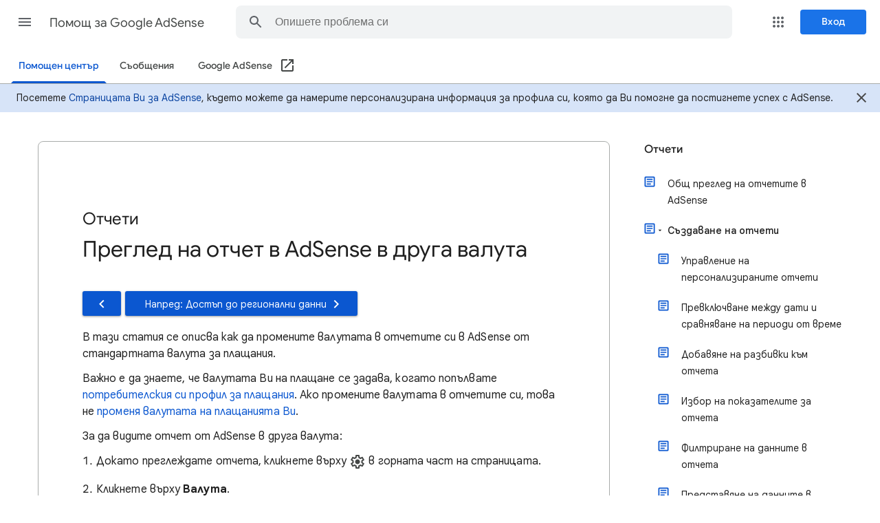

--- FILE ---
content_type: image/svg+xml
request_url: https://storage.googleapis.com/support-kms-prod/oa6HmDWzo7tOMCPnWQlkgxRl4TEWrqCyKJKP
body_size: 82950
content:
<svg width="704" height="261" viewBox="0 0 704 261" fill="none" xmlns="http://www.w3.org/2000/svg">
<rect x="0.5" y="0.5" width="703" height="260" fill="white"/>
<rect x="0.5" y="0.5" width="703" height="260" stroke="#BDC1C6"/>
<path d="M663.698 92.4955L663.2 88.5192C662.935 88.4183 662.681 88.2934 662.439 88.1463C662.2 88.0009 661.967 87.8456 661.738 87.6801L658.036 89.2336L654.616 83.3267L657.82 80.9026C657.798 80.7632 657.788 80.6225 657.788 80.4816V79.6397C657.788 79.502 657.799 79.3646 657.82 79.2284L654.616 76.8029L658.036 70.896L661.738 72.4509C661.968 72.2832 662.207 72.1276 662.454 71.9847C662.694 71.8435 662.943 71.7189 663.2 71.6117L663.698 67.6354H670.537L671.034 71.6117C671.299 71.713 671.554 71.8378 671.797 71.9847C672.034 72.1287 672.267 72.285 672.495 72.4509L676.197 70.896L679.616 76.8029L676.415 79.2284C676.435 79.3646 676.445 79.5021 676.446 79.6397V80.4789C676.446 80.6215 676.424 80.7632 676.383 80.8998L679.586 83.324L676.167 89.2309L672.497 87.6774C672.267 87.8446 672.029 88.0002 671.783 88.1435C671.543 88.2839 671.294 88.4085 671.037 88.5165L670.54 92.4928L663.698 92.4955ZM667.179 84.4127C668.178 84.4066 669.144 84.0549 669.914 83.4171C670.683 82.7794 671.208 81.8951 671.399 80.9143C671.59 79.9336 671.435 78.9169 670.962 78.037C670.489 77.1571 669.725 76.4682 668.801 76.0874C667.878 75.7066 666.85 75.6573 665.894 75.9479C664.938 76.2385 664.113 76.8511 663.557 77.6817C663.001 78.5122 662.75 79.5095 662.847 80.504C662.943 81.4986 663.381 82.4291 664.086 83.1375C664.486 83.5509 664.967 83.8775 665.5 84.0969C666.032 84.3163 666.603 84.4238 667.179 84.4127ZM665.873 90.0083H668.329L668.764 86.7176C669.391 86.558 669.994 86.3115 670.553 85.9854C671.104 85.6638 671.611 85.2725 672.061 84.8213L675.14 86.0951L676.352 83.9821L673.678 81.9611C673.783 81.6633 673.856 81.3554 673.896 81.0424C673.978 80.3924 673.978 79.7345 673.896 79.0844C673.856 78.7723 673.783 78.4653 673.678 78.1685L676.352 76.1475L675.14 74.0332L672.061 75.3385C671.17 74.396 670.029 73.7276 668.771 73.412L668.368 70.1213H665.912L665.476 73.412C664.851 73.5716 664.251 73.8171 663.693 74.1415C663.142 74.4639 662.636 74.8561 662.185 75.3083L659.107 74.0332L657.895 76.1475L660.568 78.137C660.466 78.4401 660.393 78.7523 660.351 79.0694C660.308 79.3995 660.288 79.732 660.289 80.0648C660.288 80.3857 660.309 80.7064 660.351 81.0246C660.393 81.3416 660.466 81.6538 660.568 81.957L657.895 83.978L659.107 86.091L662.185 84.7856C662.629 85.2536 663.137 85.6562 663.693 85.9813C664.251 86.3071 664.851 86.5535 665.476 86.7135L665.873 90.0083Z" fill="#3C4043"/>
<mask id="path-3-inside-1_529_1672" fill="white">
<path d="M1 1H703V51H1V1Z"/>
</mask>
<path d="M1 1H703V51H1V1Z" fill="white"/>
<path d="M703 50H1V52H703V50Z" fill="#BDC1C6" mask="url(#path-3-inside-1_529_1672)"/>
<path d="M67.7439 21.3222C68.7297 19.6364 68.1749 17.4494 66.4687 16.4765C64.7625 15.5035 62.4812 16.0659 61.4954 17.7517C61.4508 17.8269 54.4818 29.9936 54.4818 29.9936L60.6028 33.4367C60.6028 33.4367 67.6993 21.3975 67.7439 21.3222Z" fill="#FBBC04"/>
<path d="M60.6028 33.4367C59.6235 35.1493 57.4543 35.8277 55.757 34.8394C54.0597 33.8511 53.5025 31.7062 54.4818 29.9936C55.4612 28.2811 57.6303 27.6026 59.3276 28.5909C61.0249 29.5792 61.5822 31.7241 60.6028 33.4367Z" fill="#34A853"/>
<path d="M74.2475 22.5975C72.5604 21.6258 70.376 22.1894 69.4017 23.8727L65.8312 29.9936C64.8569 31.6769 65.4193 33.8677 67.1064 34.8394C68.7935 35.8111 70.9779 35.2475 71.9521 33.5642L75.5227 27.3157C76.497 25.6325 75.9346 23.5692 74.2475 22.5975Z" fill="#4285F4"/>
<path d="M97.24 33.352C96.1107 33.352 95.0473 33.1467 94.05 32.736C93.0527 32.3253 92.1727 31.7533 91.41 31.02C90.662 30.272 90.068 29.3993 89.628 28.402C89.2027 27.39 88.99 26.2973 88.99 25.124C88.99 23.9507 89.2027 22.8653 89.628 21.868C90.068 20.856 90.662 19.9833 91.41 19.25C92.1727 18.502 93.0527 17.9227 94.05 17.512C95.0473 17.1013 96.1107 16.896 97.24 16.896C98.4427 16.896 99.55 17.1087 100.562 17.534C101.589 17.9593 102.447 18.5533 103.136 19.316L101.464 20.966C101.127 20.5847 100.738 20.262 100.298 19.998C99.8727 19.734 99.4033 19.536 98.89 19.404C98.3767 19.2573 97.8267 19.184 97.24 19.184C96.4627 19.184 95.722 19.3233 95.018 19.602C94.314 19.8807 93.6907 20.284 93.148 20.812C92.62 21.3253 92.202 21.9487 91.894 22.682C91.586 23.4007 91.432 24.2147 91.432 25.124C91.432 26.0333 91.586 26.8547 91.894 27.588C92.2167 28.3067 92.642 28.93 93.17 29.458C93.7127 29.9713 94.336 30.3673 95.04 30.646C95.744 30.9247 96.4847 31.064 97.262 31.064C97.9807 31.064 98.648 30.9613 99.264 30.756C99.8947 30.5507 100.445 30.2573 100.914 29.876C101.383 29.4947 101.765 29.0327 102.058 28.49C102.351 27.9327 102.535 27.3093 102.608 26.62H97.218V24.486H104.874C104.903 24.662 104.933 24.8673 104.962 25.102C104.991 25.322 105.006 25.5347 105.006 25.74V25.762C105.006 26.8913 104.808 27.9253 104.412 28.864C104.031 29.8027 103.495 30.6093 102.806 31.284C102.117 31.944 101.295 32.4573 100.342 32.824C99.4033 33.176 98.3693 33.352 97.24 33.352ZM112.09 33.352C110.931 33.352 109.912 33.088 109.032 32.56C108.152 32.032 107.462 31.3207 106.964 30.426C106.465 29.5167 106.216 28.5047 106.216 27.39C106.216 26.2753 106.465 25.2707 106.964 24.376C107.462 23.4667 108.152 22.748 109.032 22.22C109.912 21.692 110.931 21.428 112.09 21.428C113.234 21.428 114.246 21.6993 115.126 22.242C116.006 22.77 116.695 23.4813 117.194 24.376C117.692 25.2707 117.942 26.2753 117.942 27.39C117.942 28.5047 117.692 29.5167 117.194 30.426C116.695 31.3207 116.006 32.032 115.126 32.56C114.246 33.088 113.234 33.352 112.09 33.352ZM112.09 31.174C112.706 31.174 113.278 31.0273 113.806 30.734C114.334 30.426 114.759 29.9933 115.082 29.436C115.419 28.864 115.588 28.182 115.588 27.39C115.588 26.598 115.419 25.9233 115.082 25.366C114.759 24.794 114.334 24.3613 113.806 24.068C113.278 23.76 112.706 23.606 112.09 23.606C111.474 23.606 110.894 23.76 110.352 24.068C109.824 24.3613 109.391 24.794 109.054 25.366C108.731 25.9233 108.57 26.598 108.57 27.39C108.57 28.182 108.731 28.864 109.054 29.436C109.391 29.9933 109.831 30.426 110.374 30.734C110.916 31.0273 111.488 31.174 112.09 31.174ZM125.41 33.352C124.251 33.352 123.232 33.088 122.352 32.56C121.472 32.032 120.783 31.3207 120.284 30.426C119.785 29.5167 119.536 28.5047 119.536 27.39C119.536 26.2753 119.785 25.2707 120.284 24.376C120.783 23.4667 121.472 22.748 122.352 22.22C123.232 21.692 124.251 21.428 125.41 21.428C126.554 21.428 127.566 21.6993 128.446 22.242C129.326 22.77 130.015 23.4813 130.514 24.376C131.013 25.2707 131.262 26.2753 131.262 27.39C131.262 28.5047 131.013 29.5167 130.514 30.426C130.015 31.3207 129.326 32.032 128.446 32.56C127.566 33.088 126.554 33.352 125.41 33.352ZM125.41 31.174C126.026 31.174 126.598 31.0273 127.126 30.734C127.654 30.426 128.079 29.9933 128.402 29.436C128.739 28.864 128.908 28.182 128.908 27.39C128.908 26.598 128.739 25.9233 128.402 25.366C128.079 24.794 127.654 24.3613 127.126 24.068C126.598 23.76 126.026 23.606 125.41 23.606C124.794 23.606 124.215 23.76 123.672 24.068C123.144 24.3613 122.711 24.794 122.374 25.366C122.051 25.9233 121.89 26.598 121.89 27.39C121.89 28.182 122.051 28.864 122.374 29.436C122.711 29.9933 123.151 30.426 123.694 30.734C124.237 31.0273 124.809 31.174 125.41 31.174ZM138.51 38.104C137.528 38.104 136.677 37.9427 135.958 37.62C135.254 37.312 134.682 36.9087 134.242 36.41C133.802 35.926 133.487 35.4273 133.296 34.914L135.496 33.99C135.731 34.5767 136.105 35.0533 136.618 35.42C137.146 35.8013 137.777 35.992 138.51 35.992C139.552 35.992 140.366 35.684 140.952 35.068C141.539 34.452 141.832 33.5793 141.832 32.45V31.372H141.7C141.348 31.8853 140.864 32.3033 140.248 32.626C139.632 32.9487 138.921 33.11 138.114 33.11C137.161 33.11 136.281 32.868 135.474 32.384C134.682 31.9 134.044 31.2253 133.56 30.36C133.091 29.48 132.856 28.4533 132.856 27.28C132.856 26.092 133.091 25.0653 133.56 24.2C134.044 23.32 134.682 22.638 135.474 22.154C136.281 21.67 137.161 21.428 138.114 21.428C138.921 21.428 139.632 21.5893 140.248 21.912C140.864 22.22 141.348 22.6453 141.7 23.188H141.832V21.78H144.098V32.406C144.098 33.6233 143.856 34.6573 143.372 35.508C142.903 36.3587 142.25 37.004 141.414 37.444C140.578 37.884 139.61 38.104 138.51 38.104ZM138.532 30.954C139.119 30.954 139.662 30.8147 140.16 30.536C140.674 30.2427 141.077 29.8247 141.37 29.282C141.678 28.7247 141.832 28.0573 141.832 27.28C141.832 26.4587 141.678 25.7767 141.37 25.234C141.077 24.6913 140.674 24.2807 140.16 24.002C139.662 23.7233 139.119 23.584 138.532 23.584C137.946 23.584 137.396 23.7233 136.882 24.002C136.384 24.2807 135.98 24.6987 135.672 25.256C135.364 25.7987 135.21 26.4733 135.21 27.28C135.21 28.072 135.364 28.7467 135.672 29.304C135.98 29.8467 136.384 30.2573 136.882 30.536C137.396 30.8147 137.946 30.954 138.532 30.954ZM146.9 33V17.248H149.276V33H146.9ZM157.096 33.352C155.996 33.352 155.013 33.0953 154.148 32.582C153.283 32.0687 152.601 31.3647 152.102 30.47C151.618 29.5753 151.376 28.556 151.376 27.412C151.376 26.3413 151.611 25.3513 152.08 24.442C152.549 23.5327 153.202 22.8067 154.038 22.264C154.889 21.7067 155.864 21.428 156.964 21.428C158.123 21.428 159.105 21.6773 159.912 22.176C160.733 22.6747 161.357 23.3567 161.782 24.222C162.207 25.0873 162.42 26.0627 162.42 27.148C162.42 27.3093 162.413 27.456 162.398 27.588C162.398 27.72 162.391 27.8227 162.376 27.896H153.708C153.767 28.512 153.921 29.0473 154.17 29.502C154.493 30.074 154.918 30.5067 155.446 30.8C155.974 31.0933 156.546 31.24 157.162 31.24C157.91 31.24 158.533 31.0713 159.032 30.734C159.545 30.382 159.949 29.9493 160.242 29.436L162.2 30.382C161.716 31.262 161.056 31.9807 160.22 32.538C159.384 33.0807 158.343 33.352 157.096 33.352ZM153.84 26.114H160.066C160.051 25.8353 159.978 25.542 159.846 25.234C159.714 24.9113 159.523 24.618 159.274 24.354C159.025 24.09 158.709 23.8773 158.328 23.716C157.947 23.54 157.499 23.452 156.986 23.452C156.341 23.452 155.769 23.6207 155.27 23.958C154.771 24.2807 154.383 24.7353 154.104 25.322C153.987 25.5713 153.899 25.8353 153.84 26.114Z" fill="#5F6368"/>
<path d="M169.33 33L175.314 17.248H177.426L183.41 33H181.364L179.758 28.666H172.982L171.376 33H169.33ZM179.12 26.906L177.03 21.23L176.414 19.536H176.326L175.71 21.23L173.62 26.906H179.12ZM189.576 33.352C188.564 33.352 187.647 33.0953 186.826 32.582C186.019 32.0687 185.381 31.3647 184.912 30.47C184.443 29.5753 184.208 28.5487 184.208 27.39C184.208 26.2313 184.443 25.2047 184.912 24.31C185.381 23.4153 186.019 22.7113 186.826 22.198C187.647 21.6847 188.564 21.428 189.576 21.428C190.177 21.428 190.727 21.5233 191.226 21.714C191.725 21.9047 192.157 22.154 192.524 22.462C192.905 22.77 193.199 23.1 193.404 23.452H193.492L193.404 21.89V17.248H195.274V33H193.492V31.35H193.404C193.199 31.6873 192.905 32.01 192.524 32.318C192.157 32.626 191.725 32.8753 191.226 33.066C190.727 33.2567 190.177 33.352 189.576 33.352ZM189.774 31.658C190.419 31.658 191.021 31.4893 191.578 31.152C192.15 30.8 192.612 30.3087 192.964 29.678C193.316 29.0327 193.492 28.27 193.492 27.39C193.492 26.51 193.316 25.7547 192.964 25.124C192.612 24.4787 192.15 23.9873 191.578 23.65C191.021 23.298 190.419 23.122 189.774 23.122C189.129 23.122 188.52 23.298 187.948 23.65C187.391 23.9873 186.936 24.4787 186.584 25.124C186.232 25.7547 186.056 26.51 186.056 27.39C186.056 28.2553 186.232 29.0107 186.584 29.656C186.936 30.3013 187.391 30.8 187.948 31.152C188.52 31.4893 189.129 31.658 189.774 31.658ZM202.81 33.352C202.048 33.352 201.292 33.1907 200.544 32.868C199.796 32.5453 199.136 32.0687 198.564 31.438C197.992 30.8073 197.574 30.0227 197.31 29.084L199.092 28.358C199.342 29.2673 199.796 30.03 200.456 30.646C201.116 31.262 201.916 31.57 202.854 31.57C203.441 31.57 203.976 31.4673 204.46 31.262C204.959 31.042 205.355 30.7267 205.648 30.316C205.956 29.9053 206.11 29.4067 206.11 28.82C206.11 28.292 205.978 27.8447 205.714 27.478C205.465 27.1113 205.084 26.7887 204.57 26.51C204.057 26.2167 203.426 25.938 202.678 25.674L201.688 25.322C201.248 25.1607 200.801 24.97 200.346 24.75C199.906 24.5153 199.496 24.2367 199.114 23.914C198.748 23.5767 198.454 23.1807 198.234 22.726C198.014 22.2567 197.904 21.7067 197.904 21.076C197.904 20.3133 198.11 19.6167 198.52 18.986C198.931 18.3553 199.496 17.8493 200.214 17.468C200.933 17.0867 201.762 16.896 202.7 16.896C203.683 16.896 204.504 17.0793 205.164 17.446C205.839 17.798 206.367 18.2233 206.748 18.722C207.144 19.206 207.408 19.6533 207.54 20.064L205.802 20.812C205.714 20.504 205.546 20.1887 205.296 19.866C205.047 19.5287 204.71 19.25 204.284 19.03C203.874 18.7953 203.353 18.678 202.722 18.678C202.209 18.678 201.725 18.7807 201.27 18.986C200.83 19.1913 200.471 19.4773 200.192 19.844C199.928 20.196 199.796 20.6067 199.796 21.076C199.796 21.736 200.06 22.2567 200.588 22.638C201.116 23.0193 201.828 23.364 202.722 23.672L203.756 24.024C204.226 24.1853 204.702 24.3833 205.186 24.618C205.685 24.8527 206.147 25.1533 206.572 25.52C206.998 25.8867 207.342 26.3413 207.606 26.884C207.87 27.412 208.002 28.05 208.002 28.798C208.002 29.6047 207.841 30.3013 207.518 30.888C207.21 31.46 206.8 31.9293 206.286 32.296C205.773 32.6627 205.208 32.9267 204.592 33.088C203.991 33.264 203.397 33.352 202.81 33.352ZM215.384 33.352C214.299 33.352 213.331 33.0953 212.48 32.582C211.644 32.0687 210.984 31.3647 210.5 30.47C210.031 29.5753 209.796 28.556 209.796 27.412C209.796 26.3413 210.016 25.3513 210.456 24.442C210.911 23.5327 211.541 22.8067 212.348 22.264C213.169 21.7067 214.13 21.428 215.23 21.428C216.345 21.428 217.298 21.6773 218.09 22.176C218.897 22.66 219.513 23.3347 219.938 24.2C220.378 25.0653 220.598 26.0553 220.598 27.17C220.598 27.2727 220.591 27.3753 220.576 27.478C220.576 27.5807 220.569 27.6687 220.554 27.742H211.666C211.71 28.5487 211.893 29.2307 212.216 29.788C212.583 30.4187 213.052 30.888 213.624 31.196C214.211 31.504 214.819 31.658 215.45 31.658C216.271 31.658 216.946 31.4673 217.474 31.086C218.017 30.69 218.449 30.206 218.772 29.634L220.356 30.404C219.916 31.2547 219.285 31.9587 218.464 32.516C217.643 33.0733 216.616 33.352 215.384 33.352ZM211.776 26.202H218.618C218.603 25.894 218.53 25.564 218.398 25.212C218.281 24.8453 218.083 24.508 217.804 24.2C217.54 23.8773 217.195 23.6207 216.77 23.43C216.359 23.2247 215.846 23.122 215.23 23.122C214.497 23.122 213.859 23.3127 213.316 23.694C212.788 24.0607 212.385 24.5667 212.106 25.212C211.959 25.52 211.849 25.85 211.776 26.202ZM222.786 33V21.78H224.568V23.43H224.656C224.95 22.8873 225.426 22.418 226.086 22.022C226.761 21.626 227.494 21.428 228.286 21.428C229.665 21.428 230.699 21.8313 231.388 22.638C232.092 23.43 232.444 24.486 232.444 25.806V33H230.574V26.092C230.574 25.0067 230.31 24.244 229.782 23.804C229.269 23.3493 228.602 23.122 227.78 23.122C227.164 23.122 226.622 23.298 226.152 23.65C225.683 23.9873 225.316 24.4273 225.052 24.97C224.788 25.5127 224.656 26.0847 224.656 26.686V33H222.786ZM238.927 33.352C238.091 33.352 237.35 33.22 236.705 32.956C236.074 32.6773 235.546 32.3107 235.121 31.856C234.71 31.3867 234.402 30.8807 234.197 30.338L235.869 29.59C236.162 30.2647 236.588 30.7853 237.145 31.152C237.702 31.5187 238.34 31.702 239.059 31.702C239.748 31.702 240.32 31.5627 240.775 31.284C241.244 31.0053 241.479 30.5947 241.479 30.052C241.479 29.7147 241.384 29.436 241.193 29.216C241.002 28.9813 240.724 28.7833 240.357 28.622C239.99 28.4607 239.543 28.314 239.015 28.182L237.651 27.83C237.123 27.6833 236.624 27.478 236.155 27.214C235.686 26.95 235.304 26.6127 235.011 26.202C234.732 25.7767 234.593 25.2633 234.593 24.662C234.593 23.9873 234.791 23.408 235.187 22.924C235.583 22.44 236.104 22.0733 236.749 21.824C237.394 21.56 238.084 21.428 238.817 21.428C239.462 21.428 240.064 21.5233 240.621 21.714C241.193 21.89 241.692 22.1613 242.117 22.528C242.542 22.88 242.865 23.32 243.085 23.848L241.457 24.596C241.178 24.0387 240.804 23.65 240.335 23.43C239.866 23.21 239.345 23.1 238.773 23.1C238.157 23.1 237.622 23.2393 237.167 23.518C236.712 23.782 236.485 24.1487 236.485 24.618C236.485 25.0873 236.668 25.4393 237.035 25.674C237.416 25.9087 237.878 26.0993 238.421 26.246L240.049 26.664C241.149 26.9427 241.978 27.3607 242.535 27.918C243.092 28.4607 243.371 29.128 243.371 29.92C243.371 30.624 243.173 31.2327 242.777 31.746C242.381 32.2593 241.846 32.6553 241.171 32.934C240.496 33.2127 239.748 33.352 238.927 33.352ZM250.511 33.352C249.426 33.352 248.458 33.0953 247.607 32.582C246.771 32.0687 246.111 31.3647 245.627 30.47C245.158 29.5753 244.923 28.556 244.923 27.412C244.923 26.3413 245.143 25.3513 245.583 24.442C246.038 23.5327 246.668 22.8067 247.475 22.264C248.296 21.7067 249.257 21.428 250.357 21.428C251.472 21.428 252.425 21.6773 253.217 22.176C254.024 22.66 254.64 23.3347 255.065 24.2C255.505 25.0653 255.725 26.0553 255.725 27.17C255.725 27.2727 255.718 27.3753 255.703 27.478C255.703 27.5807 255.696 27.6687 255.681 27.742H246.793C246.837 28.5487 247.02 29.2307 247.343 29.788C247.71 30.4187 248.179 30.888 248.751 31.196C249.338 31.504 249.946 31.658 250.577 31.658C251.398 31.658 252.073 31.4673 252.601 31.086C253.144 30.69 253.576 30.206 253.899 29.634L255.483 30.404C255.043 31.2547 254.412 31.9587 253.591 32.516C252.77 33.0733 251.743 33.352 250.511 33.352ZM246.903 26.202H253.745C253.73 25.894 253.657 25.564 253.525 25.212C253.408 24.8453 253.21 24.508 252.931 24.2C252.667 23.8773 252.322 23.6207 251.897 23.43C251.486 23.2247 250.973 23.122 250.357 23.122C249.624 23.122 248.986 23.3127 248.443 23.694C247.915 24.0607 247.512 24.5667 247.233 25.212C247.086 25.52 246.976 25.85 246.903 26.202Z" fill="#5F6368"/>
<path d="M663.55 34.025C664.975 33.05 666.463 32.3 668.013 31.775C669.588 31.225 671.25 30.95 673 30.95C674.775 30.95 676.438 31.225 677.988 31.775C679.563 32.3 681.063 33.05 682.488 34.025C683.463 32.85 684.188 31.6 684.663 30.275C685.138 28.925 685.375 27.5 685.375 26C685.375 22.525 684.175 19.6 681.775 17.225C679.4 14.825 676.475 13.625 673 13.625C669.525 13.625 666.588 14.825 664.188 17.225C661.813 19.6 660.625 22.525 660.625 26C660.625 27.5 660.863 28.925 661.338 30.275C661.838 31.6 662.575 32.85 663.55 34.025ZM673 27.3125C671.55 27.3125 670.325 26.8125 669.325 25.8125C668.325 24.8125 667.825 23.575 667.825 22.1C667.825 20.65 668.325 19.425 669.325 18.425C670.325 17.425 671.55 16.925 673 16.925C674.475 16.925 675.713 17.425 676.713 18.425C677.713 19.425 678.213 20.6625 678.213 22.1375C678.213 23.5875 677.7 24.8125 676.675 25.8125C675.675 26.8125 674.45 27.3125 673 27.3125ZM673 41C670.925 41 668.975 40.6125 667.15 39.8375C665.325 39.0375 663.738 37.9625 662.388 36.6125C661.038 35.2375 659.963 33.65 659.163 31.85C658.388 30.025 658 28.075 658 26C658 23.925 658.388 21.975 659.163 20.15C659.963 18.325 661.038 16.7375 662.388 15.3875C663.763 14.0375 665.35 12.975 667.15 12.2C668.975 11.4 670.925 11 673 11C675.075 11 677.025 11.4 678.85 12.2C680.675 12.975 682.263 14.0375 683.613 15.3875C684.963 16.7375 686.025 18.325 686.8 20.15C687.6 21.975 688 23.925 688 26C688 28.075 687.6 30.025 686.8 31.85C686.025 33.65 684.963 35.2375 683.613 36.6125C682.263 37.9625 680.675 39.0375 678.85 39.8375C677.025 40.6125 675.075 41 673 41Z" fill="#D3DBE5"/>
<circle cx="27" cy="26" r="7" fill="#D3DBE5"/>
<circle cx="566" cy="26" r="7" fill="#D3DBE5"/>
<circle cx="599" cy="26" r="7" fill="#D3DBE5"/>
<circle cx="632" cy="26" r="7" fill="#D3DBE5"/>
<mask id="path-15-inside-2_529_1672" fill="white">
<path d="M1 51H137V260H1V51Z"/>
</mask>
<path d="M1 51H137V260H1V51Z" fill="white"/>
<path d="M136 51V260H138V51H136Z" fill="#C4C7C5" mask="url(#path-15-inside-2_529_1672)"/>
<circle cx="27" cy="168" r="7" fill="#D3DBE5"/>
<circle cx="27" cy="211" r="7" fill="#D3DBE5"/>
<circle cx="27" cy="125" r="7" fill="#D3DBE5"/>
<circle cx="27" cy="82" r="7" fill="#D3DBE5"/>
<g filter="url(#filter0_d_529_1672)">
<rect x="505" y="68" width="137.791" height="163.953" rx="8.72093" fill="white"/>
</g>
<path d="M533.172 196.477H534.662C534.615 197.045 534.456 197.552 534.186 197.997C533.915 198.438 533.536 198.786 533.047 199.04C532.558 199.294 531.964 199.422 531.264 199.422C530.728 199.422 530.245 199.326 529.816 199.135C529.386 198.941 529.019 198.666 528.713 198.313C528.407 197.955 528.172 197.524 528.009 197.019C527.85 196.514 527.771 195.95 527.771 195.326V194.605C527.771 193.981 527.852 193.416 528.015 192.912C528.182 192.407 528.421 191.976 528.731 191.618C529.041 191.256 529.412 190.98 529.845 190.789C530.283 190.598 530.774 190.503 531.318 190.503C532.01 190.503 532.594 190.63 533.071 190.885C533.548 191.139 533.917 191.491 534.18 191.94C534.446 192.389 534.609 192.904 534.668 193.484H533.178C533.138 193.11 533.051 192.79 532.916 192.524C532.785 192.258 532.59 192.055 532.331 191.916C532.073 191.773 531.735 191.701 531.318 191.701C530.976 191.701 530.678 191.765 530.424 191.892C530.169 192.019 529.957 192.206 529.786 192.452C529.615 192.699 529.486 193.003 529.398 193.365C529.315 193.722 529.273 194.132 529.273 194.593V195.326C529.273 195.763 529.311 196.161 529.386 196.518C529.466 196.872 529.585 197.176 529.744 197.43C529.907 197.685 530.114 197.881 530.364 198.021C530.615 198.16 530.915 198.229 531.264 198.229C531.69 198.229 532.033 198.162 532.296 198.027C532.562 197.891 532.763 197.695 532.898 197.436C533.037 197.174 533.128 196.854 533.172 196.477ZM539.637 197.782V192.852H541.08V199.302H539.721L539.637 197.782ZM539.84 196.441L540.323 196.429C540.323 196.862 540.275 197.261 540.18 197.627C540.085 197.989 539.938 198.305 539.739 198.575C539.54 198.841 539.286 199.05 538.976 199.201C538.666 199.348 538.294 199.422 537.861 199.422C537.547 199.422 537.259 199.376 536.997 199.284C536.734 199.193 536.508 199.052 536.317 198.861C536.13 198.67 535.985 198.422 535.882 198.116C535.778 197.81 535.727 197.444 535.727 197.019V192.852H537.163V197.031C537.163 197.265 537.191 197.462 537.247 197.621C537.303 197.776 537.378 197.901 537.473 197.997C537.569 198.092 537.68 198.16 537.807 198.199C537.934 198.239 538.07 198.259 538.213 198.259C538.622 198.259 538.944 198.18 539.178 198.021C539.417 197.858 539.586 197.639 539.685 197.365C539.789 197.091 539.84 196.783 539.84 196.441ZM543.873 194.08V199.302H542.437V192.852H543.808L543.873 194.08ZM545.847 192.81L545.835 194.146C545.747 194.13 545.652 194.118 545.549 194.11C545.449 194.102 545.35 194.098 545.25 194.098C545.004 194.098 544.787 194.134 544.601 194.205C544.414 194.273 544.257 194.372 544.13 194.503C544.006 194.63 543.911 194.785 543.843 194.968C543.776 195.151 543.736 195.356 543.724 195.582L543.396 195.606C543.396 195.201 543.436 194.825 543.516 194.479C543.595 194.134 543.714 193.83 543.873 193.567C544.036 193.305 544.239 193.1 544.481 192.953C544.728 192.806 545.012 192.733 545.334 192.733C545.421 192.733 545.515 192.741 545.614 192.757C545.717 192.772 545.795 192.79 545.847 192.81ZM548.067 194.08V199.302H546.631V192.852H548.002L548.067 194.08ZM550.041 192.81L550.029 194.146C549.941 194.13 549.846 194.118 549.743 194.11C549.643 194.102 549.544 194.098 549.445 194.098C549.198 194.098 548.982 194.134 548.795 194.205C548.608 194.273 548.451 194.372 548.324 194.503C548.201 194.63 548.105 194.785 548.038 194.968C547.97 195.151 547.93 195.356 547.918 195.582L547.59 195.606C547.59 195.201 547.63 194.825 547.71 194.479C547.789 194.134 547.908 193.83 548.067 193.567C548.23 193.305 548.433 193.1 548.675 192.953C548.922 192.806 549.206 192.733 549.528 192.733C549.615 192.733 549.709 192.741 549.808 192.757C549.912 192.772 549.989 192.79 550.041 192.81ZM553.543 199.422C553.066 199.422 552.635 199.344 552.25 199.189C551.868 199.03 551.542 198.809 551.272 198.527C551.006 198.245 550.801 197.913 550.658 197.532C550.515 197.15 550.443 196.739 550.443 196.298V196.059C550.443 195.554 550.517 195.097 550.664 194.688C550.811 194.279 551.016 193.929 551.278 193.639C551.54 193.345 551.85 193.12 552.208 192.965C552.566 192.81 552.953 192.733 553.37 192.733C553.831 192.733 554.235 192.81 554.581 192.965C554.926 193.12 555.212 193.339 555.439 193.621C555.67 193.899 555.84 194.231 555.952 194.617C556.067 195.002 556.125 195.427 556.125 195.892V196.506H551.141V195.475H554.706V195.362C554.698 195.103 554.646 194.861 554.551 194.634C554.459 194.408 554.318 194.225 554.127 194.086C553.937 193.947 553.682 193.877 553.364 193.877C553.126 193.877 552.913 193.929 552.726 194.032C552.544 194.132 552.391 194.277 552.267 194.467C552.144 194.658 552.049 194.889 551.981 195.159C551.918 195.425 551.886 195.725 551.886 196.059V196.298C551.886 196.58 551.924 196.842 551.999 197.085C552.079 197.323 552.194 197.532 552.345 197.711C552.496 197.889 552.679 198.031 552.893 198.134C553.108 198.233 553.352 198.283 553.627 198.283C553.972 198.283 554.28 198.213 554.551 198.074C554.821 197.935 555.055 197.738 555.254 197.484L556.011 198.217C555.872 198.42 555.691 198.615 555.469 198.802C555.246 198.984 554.974 199.133 554.652 199.249C554.334 199.364 553.965 199.422 553.543 199.422ZM558.548 194.229V199.302H557.111V192.852H558.465L558.548 194.229ZM558.292 195.839L557.827 195.833C557.831 195.376 557.894 194.956 558.017 194.575C558.145 194.193 558.32 193.865 558.542 193.591C558.769 193.317 559.039 193.106 559.353 192.959C559.667 192.808 560.017 192.733 560.402 192.733C560.712 192.733 560.992 192.776 561.243 192.864C561.497 192.947 561.714 193.084 561.893 193.275C562.075 193.466 562.214 193.714 562.31 194.02C562.405 194.322 562.453 194.694 562.453 195.135V199.302H561.01V195.129C561.01 194.819 560.965 194.575 560.873 194.396C560.786 194.213 560.656 194.084 560.486 194.008C560.319 193.929 560.11 193.889 559.86 193.889C559.613 193.889 559.393 193.941 559.198 194.044C559.003 194.148 558.838 194.289 558.703 194.467C558.572 194.646 558.471 194.853 558.399 195.087C558.327 195.322 558.292 195.572 558.292 195.839ZM566.432 198.277C566.667 198.277 566.878 198.231 567.064 198.14C567.255 198.044 567.408 197.913 567.523 197.746C567.643 197.579 567.708 197.387 567.72 197.168H569.073C569.065 197.585 568.942 197.965 568.704 198.307C568.465 198.649 568.149 198.921 567.756 199.123C567.362 199.322 566.927 199.422 566.45 199.422C565.957 199.422 565.528 199.338 565.163 199.171C564.797 199 564.493 198.766 564.25 198.468C564.008 198.17 563.825 197.826 563.702 197.436C563.583 197.047 563.523 196.63 563.523 196.184V195.976C563.523 195.531 563.583 195.113 563.702 194.724C563.825 194.33 564.008 193.985 564.25 193.687C564.493 193.388 564.797 193.156 565.163 192.989C565.528 192.818 565.955 192.733 566.444 192.733C566.961 192.733 567.414 192.836 567.804 193.043C568.193 193.245 568.499 193.53 568.722 193.895C568.948 194.257 569.065 194.678 569.073 195.159H567.72C567.708 194.921 567.649 194.706 567.541 194.515C567.438 194.32 567.291 194.165 567.1 194.05C566.913 193.935 566.689 193.877 566.426 193.877C566.136 193.877 565.896 193.937 565.705 194.056C565.514 194.171 565.365 194.33 565.258 194.533C565.151 194.732 565.073 194.956 565.025 195.207C564.982 195.453 564.96 195.709 564.96 195.976V196.184C564.96 196.451 564.982 196.709 565.025 196.959C565.069 197.21 565.145 197.434 565.252 197.633C565.363 197.828 565.514 197.985 565.705 198.104C565.896 198.219 566.138 198.277 566.432 198.277ZM571.926 198.599L573.679 192.852H575.217L572.63 200.286C572.57 200.445 572.492 200.618 572.397 200.805C572.302 200.991 572.176 201.168 572.021 201.335C571.87 201.506 571.682 201.643 571.455 201.747C571.229 201.854 570.954 201.908 570.632 201.908C570.505 201.908 570.382 201.896 570.263 201.872C570.148 201.852 570.038 201.83 569.935 201.806L569.929 200.709C569.969 200.713 570.016 200.717 570.072 200.721C570.132 200.725 570.179 200.727 570.215 200.727C570.454 200.727 570.652 200.697 570.811 200.638C570.97 200.582 571.099 200.491 571.199 200.363C571.302 200.236 571.39 200.065 571.461 199.851L571.926 198.599ZM570.936 192.852L572.469 197.681L572.725 199.195L571.729 199.451L569.386 192.852H570.936Z" fill="#3C4043"/>
<path d="M533.344 212.669V215.384C533.244 215.518 533.086 215.664 532.871 215.824C532.659 215.98 532.378 216.115 532.026 216.229C531.674 216.343 531.237 216.4 530.713 216.4C530.267 216.4 529.858 216.325 529.487 216.175C529.116 216.022 528.795 215.799 528.525 215.506C528.258 215.213 528.051 214.857 527.905 214.437C527.758 214.014 527.685 213.532 527.685 212.992V212.499C527.685 211.961 527.752 211.483 527.885 211.063C528.022 210.64 528.217 210.282 528.471 209.989C528.725 209.696 529.031 209.475 529.389 209.325C529.751 209.172 530.159 209.095 530.615 209.095C531.198 209.095 531.679 209.193 532.06 209.388C532.444 209.58 532.741 209.847 532.949 210.189C533.157 210.531 533.289 210.921 533.344 211.361H532.143C532.104 211.114 532.028 210.892 531.914 210.697C531.803 210.502 531.644 210.349 531.435 210.238C531.23 210.124 530.963 210.067 530.634 210.067C530.351 210.067 530.102 210.121 529.887 210.228C529.673 210.336 529.494 210.493 529.35 210.702C529.21 210.91 529.105 211.164 529.033 211.463C528.961 211.763 528.925 212.105 528.925 212.489V212.992C528.925 213.382 528.966 213.729 529.048 214.032C529.132 214.335 529.253 214.59 529.409 214.798C529.568 215.007 529.762 215.165 529.99 215.272C530.218 215.376 530.475 215.428 530.761 215.428C531.041 215.428 531.271 215.405 531.45 215.36C531.629 215.311 531.771 215.254 531.875 215.189C531.982 215.121 532.065 215.056 532.124 214.994V213.583H530.644V212.669H533.344ZM537.268 213.089H535.456L535.447 212.196H537.029C537.296 212.196 537.522 212.157 537.707 212.079C537.896 211.997 538.039 211.882 538.137 211.732C538.235 211.579 538.283 211.395 538.283 211.18C538.283 210.943 538.238 210.749 538.147 210.599C538.056 210.449 537.916 210.34 537.727 210.272C537.541 210.204 537.304 210.169 537.014 210.169H535.827V216.302H534.602V209.193H537.014C537.405 209.193 537.753 209.23 538.059 209.305C538.368 209.38 538.63 209.497 538.845 209.657C539.063 209.813 539.227 210.012 539.338 210.253C539.452 210.493 539.509 210.78 539.509 211.112C539.509 211.405 539.439 211.673 539.299 211.918C539.159 212.158 538.952 212.355 538.679 212.508C538.406 212.661 538.065 212.753 537.658 212.782L537.268 213.089ZM537.214 216.302H535.071L535.622 215.331H537.214C537.491 215.331 537.722 215.285 537.908 215.194C538.093 215.1 538.231 214.971 538.323 214.808C538.417 214.642 538.464 214.448 538.464 214.227C538.464 213.996 538.423 213.796 538.342 213.627C538.261 213.454 538.132 213.322 537.956 213.231C537.781 213.137 537.551 213.089 537.268 213.089H535.891L535.901 212.196H537.693L537.971 212.533C538.362 212.546 538.682 212.632 538.933 212.792C539.187 212.951 539.376 213.158 539.499 213.412C539.623 213.666 539.685 213.939 539.685 214.232C539.685 214.684 539.586 215.064 539.387 215.37C539.192 215.676 538.91 215.908 538.542 216.068C538.174 216.224 537.732 216.302 537.214 216.302ZM543.52 213.651H541.67V212.679H543.52C543.843 212.679 544.103 212.627 544.302 212.523C544.5 212.419 544.645 212.276 544.736 212.093C544.831 211.908 544.878 211.696 544.878 211.459C544.878 211.234 544.831 211.024 544.736 210.829C544.645 210.63 544.5 210.471 544.302 210.35C544.103 210.23 543.843 210.169 543.52 210.169H542.046V216.302H540.82V209.193H543.52C544.071 209.193 544.538 209.291 544.922 209.486C545.309 209.678 545.604 209.945 545.806 210.287C546.007 210.625 546.108 211.013 546.108 211.449C546.108 211.908 546.007 212.302 545.806 212.63C545.604 212.959 545.309 213.211 544.922 213.387C544.538 213.563 544.071 213.651 543.52 213.651Z" fill="#3C4043" fill-opacity="0.8"/>
<path d="M527 89.977C527 89.8486 527.025 89.7215 527.074 89.6029C527.124 89.4843 527.196 89.3766 527.286 89.2858C527.377 89.1951 527.485 89.1231 527.604 89.0741C527.722 89.0251 527.85 88.9999 527.978 89H577.839C577.967 88.9999 578.094 89.0251 578.213 89.0741C578.332 89.1231 578.44 89.1951 578.53 89.2858C578.621 89.3766 578.693 89.4843 578.742 89.6029C578.792 89.7215 578.817 89.8486 578.817 89.977V98.777C578.817 99.0364 578.714 99.2852 578.531 99.4686C578.347 99.652 578.098 99.755 577.839 99.755H527.978C527.719 99.755 527.47 99.652 527.286 99.4686C527.103 99.2852 527 99.0364 527 98.777V89.977Z" fill="#E5E6E7"/>
<path d="M527 125.977C527 125.849 527.025 125.722 527.074 125.603C527.124 125.484 527.196 125.377 527.286 125.286C527.377 125.195 527.485 125.123 527.604 125.074C527.722 125.025 527.85 125 527.978 125H577.839C577.967 125 578.094 125.025 578.213 125.074C578.332 125.123 578.44 125.195 578.53 125.286C578.621 125.377 578.693 125.484 578.742 125.603C578.792 125.722 578.817 125.849 578.817 125.977V134.777C578.817 135.036 578.714 135.285 578.531 135.469C578.347 135.652 578.098 135.755 577.839 135.755H527.978C527.719 135.755 527.47 135.652 527.286 135.469C527.103 135.285 527 135.036 527 134.777V125.977Z" fill="#E5E6E7"/>
<path d="M527 161.977C527 161.849 527.025 161.722 527.074 161.603C527.124 161.484 527.196 161.377 527.286 161.286C527.377 161.195 527.485 161.123 527.604 161.074C527.722 161.025 527.85 161 527.978 161H577.839C577.967 161 578.094 161.025 578.213 161.074C578.332 161.123 578.44 161.195 578.53 161.286C578.621 161.377 578.693 161.484 578.742 161.603C578.792 161.722 578.817 161.849 578.817 161.977V170.777C578.817 171.036 578.714 171.285 578.531 171.469C578.347 171.652 578.098 171.755 577.839 171.755H527.978C527.719 171.755 527.47 171.652 527.286 171.469C527.103 171.285 527 171.036 527 170.777V161.977Z" fill="#E5E6E7"/>
<g filter="url(#filter1_d_529_1672)">
<rect x="367" y="13" width="138" height="234" rx="8.72093" fill="white"/>
</g>
<path d="M386.893 74.8906H387.83V79.7002C387.83 80.234 387.711 80.6784 387.474 81.0332C387.236 81.388 386.92 81.6549 386.526 81.834C386.136 82.0098 385.711 82.0977 385.252 82.0977C384.77 82.0977 384.334 82.0098 383.943 81.834C383.556 81.6549 383.248 81.388 383.021 81.0332C382.796 80.6784 382.684 80.234 382.684 79.7002V74.8906H383.616V79.7002C383.616 80.0713 383.685 80.3773 383.821 80.6182C383.958 80.859 384.148 81.0381 384.393 81.1553C384.64 81.2725 384.926 81.3311 385.252 81.3311C385.581 81.3311 385.867 81.2725 386.111 81.1553C386.359 81.0381 386.551 80.859 386.688 80.6182C386.824 80.3773 386.893 80.0713 386.893 79.7002V74.8906ZM392.999 80.2031C392.999 80.0371 392.973 79.8906 392.921 79.7637C392.872 79.6335 392.784 79.5163 392.657 79.4121C392.533 79.3079 392.361 79.2087 392.139 79.1143C391.921 79.0199 391.644 78.9238 391.309 78.8262C390.958 78.722 390.64 78.6064 390.357 78.4795C390.074 78.3493 389.831 78.2012 389.629 78.0352C389.428 77.8691 389.273 77.6787 389.166 77.4639C389.058 77.249 389.004 77.0033 389.004 76.7266C389.004 76.4499 389.061 76.1943 389.175 75.96C389.289 75.7256 389.452 75.5221 389.664 75.3496C389.879 75.1738 390.134 75.0371 390.43 74.9395C390.726 74.8418 391.057 74.793 391.421 74.793C391.955 74.793 392.408 74.8955 392.779 75.1006C393.153 75.3024 393.438 75.5677 393.633 75.8965C393.829 76.222 393.926 76.5703 393.926 76.9414H392.989C392.989 76.6745 392.932 76.4385 392.818 76.2334C392.704 76.0251 392.532 75.8623 392.3 75.7451C392.069 75.6247 391.776 75.5645 391.421 75.5645C391.086 75.5645 390.81 75.6149 390.591 75.7158C390.373 75.8167 390.211 75.9535 390.103 76.126C389.999 76.2985 389.947 76.4954 389.947 76.7168C389.947 76.8665 389.978 77.0033 390.04 77.127C390.105 77.2474 390.204 77.3597 390.338 77.4639C390.474 77.568 390.647 77.6641 390.855 77.752C391.067 77.8398 391.319 77.9245 391.612 78.0059C392.016 78.1198 392.364 78.2467 392.657 78.3867C392.95 78.5267 393.191 78.6846 393.379 78.8604C393.572 79.0329 393.713 79.2298 393.804 79.4512C393.899 79.6693 393.946 79.9167 393.946 80.1934C393.946 80.4831 393.887 80.7451 393.77 80.9795C393.653 81.2139 393.485 81.4141 393.267 81.5801C393.049 81.7461 392.787 81.8747 392.481 81.9658C392.178 82.0537 391.84 82.0977 391.465 82.0977C391.137 82.0977 390.813 82.0521 390.494 81.9609C390.178 81.8698 389.89 81.7331 389.629 81.5508C389.372 81.3685 389.166 81.1439 389.009 80.877C388.856 80.6068 388.78 80.2943 388.78 79.9395H389.717C389.717 80.1836 389.765 80.3936 389.859 80.5693C389.953 80.7419 390.082 80.8851 390.245 80.999C390.411 81.113 390.598 81.1976 390.806 81.2529C391.018 81.305 391.238 81.3311 391.465 81.3311C391.794 81.3311 392.073 81.2855 392.3 81.1943C392.528 81.1032 392.701 80.973 392.818 80.8037C392.938 80.6344 392.999 80.4342 392.999 80.2031ZM396.971 82H395.487L395.496 81.2334H396.971C397.479 81.2334 397.902 81.1276 398.24 80.916C398.579 80.7012 398.833 80.4017 399.002 80.0176C399.175 79.6302 399.261 79.1777 399.261 78.6602V78.2256C399.261 77.8187 399.212 77.4574 399.114 77.1416C399.017 76.8226 398.874 76.554 398.685 76.3359C398.496 76.1146 398.265 75.9469 397.991 75.833C397.721 75.7191 397.41 75.6621 397.059 75.6621H395.457V74.8906H397.059C397.524 74.8906 397.949 74.9688 398.333 75.125C398.717 75.278 399.048 75.501 399.324 75.7939C399.604 76.0837 399.819 76.4352 399.969 76.8486C400.119 77.2588 400.194 77.721 400.194 78.2354V78.6602C400.194 79.1745 400.119 79.6383 399.969 80.0518C399.819 80.4619 399.603 80.8118 399.32 81.1016C399.04 81.3913 398.701 81.6143 398.304 81.7705C397.91 81.9235 397.466 82 396.971 82ZM395.989 74.8906V82H395.047V74.8906H395.989ZM405.633 78.6064V79.3486H403.25V78.6064H405.633ZM413.002 74.8906H413.939V79.7002C413.939 80.234 413.82 80.6784 413.583 81.0332C413.345 81.388 413.029 81.6549 412.635 81.834C412.245 82.0098 411.82 82.0977 411.361 82.0977C410.879 82.0977 410.443 82.0098 410.052 81.834C409.665 81.6549 409.357 81.388 409.129 81.0332C408.905 80.6784 408.793 80.234 408.793 79.7002V74.8906H409.725V79.7002C409.725 80.0713 409.794 80.3773 409.93 80.6182C410.067 80.859 410.257 81.0381 410.502 81.1553C410.749 81.2725 411.035 81.3311 411.361 81.3311C411.69 81.3311 411.976 81.2725 412.22 81.1553C412.468 81.0381 412.66 80.859 412.796 80.6182C412.933 80.3773 413.002 80.0713 413.002 79.7002V74.8906ZM419.108 80.2031C419.108 80.0371 419.082 79.8906 419.029 79.7637C418.981 79.6335 418.893 79.5163 418.766 79.4121C418.642 79.3079 418.47 79.2087 418.248 79.1143C418.03 79.0199 417.753 78.9238 417.418 78.8262C417.067 78.722 416.749 78.6064 416.466 78.4795C416.183 78.3493 415.94 78.2012 415.738 78.0352C415.537 77.8691 415.382 77.6787 415.275 77.4639C415.167 77.249 415.113 77.0033 415.113 76.7266C415.113 76.4499 415.17 76.1943 415.284 75.96C415.398 75.7256 415.561 75.5221 415.773 75.3496C415.987 75.1738 416.243 75.0371 416.539 74.9395C416.835 74.8418 417.166 74.793 417.53 74.793C418.064 74.793 418.517 74.8955 418.888 75.1006C419.262 75.3024 419.547 75.5677 419.742 75.8965C419.938 76.222 420.035 76.5703 420.035 76.9414H419.098C419.098 76.6745 419.041 76.4385 418.927 76.2334C418.813 76.0251 418.64 75.8623 418.409 75.7451C418.178 75.6247 417.885 75.5645 417.53 75.5645C417.195 75.5645 416.918 75.6149 416.7 75.7158C416.482 75.8167 416.32 75.9535 416.212 76.126C416.108 76.2985 416.056 76.4954 416.056 76.7168C416.056 76.8665 416.087 77.0033 416.149 77.127C416.214 77.2474 416.313 77.3597 416.446 77.4639C416.583 77.568 416.756 77.6641 416.964 77.752C417.176 77.8398 417.428 77.9245 417.721 78.0059C418.125 78.1198 418.473 78.2467 418.766 78.3867C419.059 78.5267 419.3 78.6846 419.488 78.8604C419.681 79.0329 419.822 79.2298 419.913 79.4512C420.008 79.6693 420.055 79.9167 420.055 80.1934C420.055 80.4831 419.996 80.7451 419.879 80.9795C419.762 81.2139 419.594 81.4141 419.376 81.5801C419.158 81.7461 418.896 81.8747 418.59 81.9658C418.287 82.0537 417.949 82.0977 417.574 82.0977C417.246 82.0977 416.922 82.0521 416.603 81.9609C416.287 81.8698 415.999 81.7331 415.738 81.5508C415.481 81.3685 415.275 81.1439 415.118 80.877C414.965 80.6068 414.889 80.2943 414.889 79.9395H415.826C415.826 80.1836 415.874 80.3936 415.968 80.5693C416.062 80.7419 416.191 80.8851 416.354 80.999C416.52 81.113 416.707 81.1976 416.915 81.2529C417.127 81.305 417.347 81.3311 417.574 81.3311C417.903 81.3311 418.182 81.2855 418.409 81.1943C418.637 81.1032 418.81 80.973 418.927 80.8037C419.047 80.6344 419.108 80.4342 419.108 80.2031ZM425.46 82H423.976L423.986 81.2334H425.46C425.968 81.2334 426.391 81.1276 426.73 80.916C427.068 80.7012 427.322 80.4017 427.492 80.0176C427.664 79.6302 427.75 79.1777 427.75 78.6602V78.2256C427.75 77.8187 427.702 77.4574 427.604 77.1416C427.506 76.8226 427.363 76.554 427.174 76.3359C426.985 76.1146 426.754 75.9469 426.481 75.833C426.211 75.7191 425.9 75.6621 425.548 75.6621H423.947V74.8906H425.548C426.014 74.8906 426.439 74.9688 426.823 75.125C427.207 75.278 427.537 75.501 427.814 75.7939C428.094 76.0837 428.309 76.4352 428.458 76.8486C428.608 77.2588 428.683 77.721 428.683 78.2354V78.6602C428.683 79.1745 428.608 79.6383 428.458 80.0518C428.309 80.4619 428.092 80.8118 427.809 81.1016C427.529 81.3913 427.19 81.6143 426.793 81.7705C426.399 81.9235 425.955 82 425.46 82ZM424.479 74.8906V82H423.537V74.8906H424.479ZM429.623 79.417V79.3047C429.623 78.9238 429.678 78.5706 429.789 78.2451C429.9 77.9163 430.059 77.6315 430.268 77.3906C430.476 77.1465 430.728 76.9577 431.024 76.8242C431.321 76.6875 431.653 76.6191 432.021 76.6191C432.392 76.6191 432.725 76.6875 433.021 76.8242C433.321 76.9577 433.575 77.1465 433.783 77.3906C433.995 77.6315 434.156 77.9163 434.267 78.2451C434.377 78.5706 434.433 78.9238 434.433 79.3047V79.417C434.433 79.7979 434.377 80.151 434.267 80.4766C434.156 80.8021 433.995 81.0869 433.783 81.3311C433.575 81.5719 433.323 81.7607 433.026 81.8975C432.733 82.0309 432.401 82.0977 432.03 82.0977C431.659 82.0977 431.326 82.0309 431.029 81.8975C430.733 81.7607 430.479 81.5719 430.268 81.3311C430.059 81.0869 429.9 80.8021 429.789 80.4766C429.678 80.151 429.623 79.7979 429.623 79.417ZM430.526 79.3047V79.417C430.526 79.6807 430.557 79.9297 430.619 80.1641C430.681 80.3952 430.774 80.6003 430.897 80.7793C431.024 80.9583 431.182 81.0999 431.371 81.2041C431.56 81.305 431.78 81.3555 432.03 81.3555C432.278 81.3555 432.494 81.305 432.68 81.2041C432.868 81.0999 433.025 80.9583 433.148 80.7793C433.272 80.6003 433.365 80.3952 433.427 80.1641C433.492 79.9297 433.524 79.6807 433.524 79.417V79.3047C433.524 79.0443 433.492 78.7985 433.427 78.5674C433.365 78.333 433.271 78.1263 433.144 77.9473C433.02 77.765 432.864 77.6217 432.675 77.5176C432.489 77.4134 432.271 77.3613 432.021 77.3613C431.773 77.3613 431.555 77.4134 431.366 77.5176C431.181 77.6217 431.024 77.765 430.897 77.9473C430.774 78.1263 430.681 78.333 430.619 78.5674C430.557 78.7985 430.526 79.0443 430.526 79.3047ZM436.447 74.5V82H435.539V74.5H436.447ZM438.779 74.5V82H437.87V74.5H438.779ZM443.244 81.0967V78.377C443.244 78.1686 443.202 77.988 443.117 77.835C443.036 77.6787 442.912 77.5583 442.746 77.4736C442.58 77.389 442.375 77.3467 442.131 77.3467C441.903 77.3467 441.703 77.3857 441.53 77.4639C441.361 77.542 441.227 77.6445 441.13 77.7715C441.035 77.8984 440.988 78.0352 440.988 78.1816H440.085C440.085 77.9928 440.134 77.8057 440.231 77.6201C440.329 77.4346 440.469 77.2669 440.651 77.1172C440.837 76.9642 441.058 76.8438 441.315 76.7559C441.576 76.6647 441.865 76.6191 442.184 76.6191C442.568 76.6191 442.907 76.6842 443.2 76.8145C443.496 76.9447 443.727 77.1416 443.893 77.4053C444.063 77.6657 444.147 77.9928 444.147 78.3867V80.8477C444.147 81.0234 444.162 81.2106 444.191 81.4092C444.224 81.6077 444.271 81.7786 444.333 81.9219V82H443.39C443.345 81.8958 443.309 81.7575 443.283 81.585C443.257 81.4092 443.244 81.2464 443.244 81.0967ZM443.4 78.7969L443.41 79.4316H442.497C442.24 79.4316 442.01 79.4528 441.808 79.4951C441.607 79.5342 441.437 79.5944 441.301 79.6758C441.164 79.7572 441.06 79.8597 440.988 79.9834C440.916 80.1038 440.881 80.2454 440.881 80.4082C440.881 80.5742 440.918 80.7256 440.993 80.8623C441.068 80.999 441.18 81.1081 441.33 81.1895C441.483 81.2676 441.67 81.3066 441.891 81.3066C442.168 81.3066 442.412 81.248 442.624 81.1309C442.835 81.0137 443.003 80.8704 443.127 80.7012C443.254 80.5319 443.322 80.3675 443.332 80.208L443.718 80.6426C443.695 80.7793 443.633 80.9307 443.532 81.0967C443.431 81.2627 443.296 81.4222 443.127 81.5752C442.961 81.7249 442.762 81.8503 442.531 81.9512C442.303 82.0488 442.046 82.0977 441.76 82.0977C441.401 82.0977 441.087 82.0277 440.817 81.8877C440.55 81.7477 440.342 81.5605 440.192 81.3262C440.046 81.0885 439.972 80.8232 439.972 80.5303C439.972 80.2471 440.028 79.998 440.138 79.7832C440.249 79.5651 440.409 79.3844 440.617 79.2412C440.825 79.0947 441.076 78.984 441.369 78.9092C441.662 78.8343 441.989 78.7969 442.35 78.7969H443.4ZM446.371 77.5469V82H445.468V76.7168H446.347L446.371 77.5469ZM448.022 76.6875L448.017 77.5273C447.942 77.5111 447.871 77.5013 447.802 77.498C447.737 77.4915 447.662 77.4883 447.578 77.4883C447.369 77.4883 447.185 77.5208 447.026 77.5859C446.866 77.651 446.731 77.7422 446.621 77.8594C446.51 77.9766 446.422 78.1165 446.357 78.2793C446.295 78.4388 446.254 78.6146 446.235 78.8066L445.981 78.9531C445.981 78.6341 446.012 78.3346 446.074 78.0547C446.139 77.7747 446.238 77.5273 446.371 77.3125C446.505 77.0944 446.674 76.9251 446.879 76.8047C447.088 76.681 447.335 76.6191 447.621 76.6191C447.687 76.6191 447.761 76.6273 447.846 76.6436C447.931 76.6566 447.989 76.6712 448.022 76.6875Z" fill="#3C4043" fill-opacity="0.8"/>
<path d="M387.342 107.233V108H383.577V107.233H387.342ZM383.768 100.891V108H382.825V100.891H383.768ZM386.844 103.947V104.714H383.577V103.947H386.844ZM387.293 100.891V101.662H383.577V100.891H387.293ZM392.476 100.891H393.414V105.7C393.414 106.234 393.295 106.678 393.057 107.033C392.82 107.388 392.504 107.655 392.11 107.834C391.719 108.01 391.295 108.098 390.836 108.098C390.354 108.098 389.918 108.01 389.527 107.834C389.14 107.655 388.832 107.388 388.604 107.033C388.379 106.678 388.267 106.234 388.267 105.7V100.891H389.2V105.7C389.2 106.071 389.268 106.377 389.405 106.618C389.542 106.859 389.732 107.038 389.976 107.155C390.224 107.272 390.51 107.331 390.836 107.331C391.164 107.331 391.451 107.272 391.695 107.155C391.942 107.038 392.134 106.859 392.271 106.618C392.408 106.377 392.476 106.071 392.476 105.7V100.891ZM394.793 100.891H397.147C397.681 100.891 398.131 100.972 398.499 101.135C398.87 101.298 399.152 101.538 399.344 101.857C399.539 102.173 399.637 102.562 399.637 103.024C399.637 103.35 399.57 103.648 399.437 103.918C399.307 104.185 399.118 104.413 398.87 104.602C398.626 104.787 398.333 104.925 397.991 105.017L397.728 105.119H395.516L395.506 104.353H397.176C397.515 104.353 397.796 104.294 398.021 104.177C398.245 104.056 398.415 103.895 398.529 103.693C398.642 103.492 398.699 103.269 398.699 103.024C398.699 102.751 398.646 102.512 398.538 102.307C398.431 102.102 398.262 101.944 398.03 101.833C397.803 101.719 397.508 101.662 397.147 101.662H395.736V108H394.793V100.891ZM398.948 108L397.22 104.777L398.201 104.772L399.954 107.941V108H398.948ZM404.979 104.606V105.349H402.596V104.606H404.979ZM412.796 107.233V108H409.032V107.233H412.796ZM409.222 100.891V108H408.28V100.891H409.222ZM412.298 103.947V104.714H409.032V103.947H412.298ZM412.748 100.891V101.662H409.032V100.891H412.748ZM416.871 106.779V102.717H417.779V108H416.915L416.871 106.779ZM417.042 105.666L417.418 105.656C417.418 106.008 417.381 106.333 417.306 106.633C417.234 106.929 417.117 107.186 416.954 107.404C416.792 107.622 416.578 107.793 416.315 107.917C416.051 108.037 415.73 108.098 415.353 108.098C415.096 108.098 414.86 108.06 414.645 107.985C414.433 107.91 414.251 107.795 414.098 107.639C413.945 107.482 413.826 107.279 413.741 107.028C413.66 106.778 413.619 106.477 413.619 106.125V102.717H414.523V106.135C414.523 106.372 414.549 106.569 414.601 106.726C414.656 106.879 414.729 107.001 414.821 107.092C414.915 107.18 415.019 107.242 415.133 107.277C415.25 107.313 415.371 107.331 415.494 107.331C415.878 107.331 416.183 107.258 416.407 107.111C416.632 106.962 416.793 106.761 416.891 106.511C416.992 106.257 417.042 105.975 417.042 105.666ZM419.96 103.547V108H419.056V102.717H419.935L419.96 103.547ZM421.61 102.688L421.605 103.527C421.53 103.511 421.459 103.501 421.39 103.498C421.325 103.492 421.25 103.488 421.166 103.488C420.957 103.488 420.774 103.521 420.614 103.586C420.455 103.651 420.319 103.742 420.209 103.859C420.098 103.977 420.01 104.117 419.945 104.279C419.883 104.439 419.843 104.615 419.823 104.807L419.569 104.953C419.569 104.634 419.6 104.335 419.662 104.055C419.727 103.775 419.826 103.527 419.96 103.312C420.093 103.094 420.263 102.925 420.468 102.805C420.676 102.681 420.923 102.619 421.21 102.619C421.275 102.619 421.35 102.627 421.434 102.644C421.519 102.657 421.578 102.671 421.61 102.688ZM422.008 105.417V105.305C422.008 104.924 422.064 104.571 422.174 104.245C422.285 103.916 422.444 103.632 422.653 103.391C422.861 103.146 423.113 102.958 423.41 102.824C423.706 102.688 424.038 102.619 424.406 102.619C424.777 102.619 425.11 102.688 425.407 102.824C425.706 102.958 425.96 103.146 426.168 103.391C426.38 103.632 426.541 103.916 426.652 104.245C426.762 104.571 426.818 104.924 426.818 105.305V105.417C426.818 105.798 426.762 106.151 426.652 106.477C426.541 106.802 426.38 107.087 426.168 107.331C425.96 107.572 425.708 107.761 425.412 107.897C425.119 108.031 424.787 108.098 424.415 108.098C424.044 108.098 423.711 108.031 423.414 107.897C423.118 107.761 422.864 107.572 422.653 107.331C422.444 107.087 422.285 106.802 422.174 106.477C422.064 106.151 422.008 105.798 422.008 105.417ZM422.912 105.305V105.417C422.912 105.681 422.942 105.93 423.004 106.164C423.066 106.395 423.159 106.6 423.283 106.779C423.41 106.958 423.567 107.1 423.756 107.204C423.945 107.305 424.165 107.355 424.415 107.355C424.663 107.355 424.879 107.305 425.065 107.204C425.254 107.1 425.41 106.958 425.534 106.779C425.657 106.6 425.75 106.395 425.812 106.164C425.877 105.93 425.91 105.681 425.91 105.417V105.305C425.91 105.044 425.877 104.799 425.812 104.567C425.75 104.333 425.656 104.126 425.529 103.947C425.405 103.765 425.249 103.622 425.06 103.518C424.874 103.413 424.656 103.361 424.406 103.361C424.158 103.361 423.94 103.413 423.751 103.518C423.566 103.622 423.41 103.765 423.283 103.947C423.159 104.126 423.066 104.333 423.004 104.567C422.942 104.799 422.912 105.044 422.912 105.305Z" fill="#3C4043" fill-opacity="0.8"/>
<path d="M382 216.487C382 216.359 382.025 216.232 382.074 216.113C382.124 215.994 382.196 215.887 382.286 215.796C382.377 215.705 382.485 215.633 382.604 215.584C382.722 215.535 382.85 215.51 382.978 215.51H432.839C432.967 215.51 433.094 215.535 433.213 215.584C433.332 215.633 433.44 215.705 433.53 215.796C433.621 215.887 433.693 215.994 433.742 216.113C433.792 216.232 433.817 216.359 433.817 216.487V225.287C433.817 225.546 433.714 225.795 433.531 225.979C433.347 226.162 433.098 226.265 432.839 226.265H382.978C382.719 226.265 382.47 226.162 382.286 225.979C382.103 225.795 382 225.546 382 225.287V216.487Z" fill="#E5E6E7"/>
<path d="M382 180.732C382 180.604 382.025 180.477 382.074 180.358C382.124 180.239 382.196 180.132 382.286 180.041C382.377 179.95 382.485 179.878 382.604 179.829C382.722 179.78 382.85 179.755 382.978 179.755H432.839C432.967 179.755 433.094 179.78 433.213 179.829C433.332 179.878 433.44 179.95 433.53 180.041C433.621 180.132 433.693 180.239 433.742 180.358C433.792 180.477 433.817 180.604 433.817 180.732V189.532C433.817 189.791 433.714 190.04 433.531 190.224C433.347 190.407 433.098 190.51 432.839 190.51H382.978C382.719 190.51 382.47 190.407 382.286 190.224C382.103 190.04 382 189.791 382 189.532V180.732Z" fill="#E5E6E7"/>
<path d="M382 144.977C382 144.849 382.025 144.722 382.074 144.603C382.124 144.484 382.196 144.377 382.286 144.286C382.377 144.195 382.485 144.123 382.604 144.074C382.722 144.025 382.85 144 382.978 144H432.839C432.967 144 433.094 144.025 433.213 144.074C433.332 144.123 433.44 144.195 433.53 144.286C433.621 144.377 433.693 144.484 433.742 144.603C433.792 144.722 433.817 144.849 433.817 144.977V153.777C433.817 154.036 433.714 154.285 433.531 154.469C433.347 154.652 433.098 154.755 432.839 154.755H382.978C382.719 154.755 382.47 154.652 382.286 154.469C382.103 154.285 382 154.036 382 153.777V144.977Z" fill="#E5E6E7"/>
<path d="M632 214L638.83 248.736L648.542 240.989L660.698 256L667.921 250.82L653.692 234.846L661.985 227.407L632 214Z" fill="black"/>
<path d="M633.185 214.529L640.461 245.287L650.041 237.825L662.87 254.457L667.921 250.82L654.255 235.166L662.765 227.731L633.185 214.529Z" fill="#FBBC04"/>
<path d="M1 193H112.5C124.374 193 134 202.626 134 214.5C134 226.374 124.374 236 112.5 236H1V193Z" fill="#E8F0FE"/>
<path d="M5 193H1V236H5V193Z" fill="#1C75E3"/>
<path d="M22.065 219.678H23.832V213.499H22.065V219.678ZM25.598 219.678H27.363V210.848H25.598V219.678ZM29.129 219.678H30.895V216.149H29.13L29.129 219.678ZM20.299 223.21C19.831 223.209 19.3824 223.022 19.0514 222.692C18.7205 222.361 18.5341 221.912 18.533 221.444V209.084C18.5341 208.616 18.7205 208.168 19.0515 207.837C19.3825 207.506 19.8311 207.32 20.299 207.319H32.657C33.1251 207.32 33.5737 207.506 33.9049 207.837C34.236 208.167 34.4227 208.616 34.424 209.084V221.444C34.4224 221.912 34.2357 222.36 33.9047 222.691C33.5736 223.022 33.1251 223.209 32.657 223.21H20.299ZM20.299 221.444H32.657V209.084H20.299V221.444Z" fill="#1A73E8"/>
<path d="M47.204 219V208.976H51.138C51.7913 208.976 52.356 209.097 52.832 209.34C53.3173 209.583 53.6953 209.933 53.966 210.39C54.2367 210.847 54.372 211.398 54.372 212.042C54.372 212.443 54.2973 212.826 54.148 213.19C53.9987 213.545 53.77 213.867 53.462 214.156C53.1633 214.436 52.7807 214.66 52.314 214.828C52.2393 214.847 52.16 214.87 52.076 214.898L54.526 218.916V219H52.832L50.452 215.066H48.73V219H47.204ZM48.73 213.652H51.166C51.4927 213.652 51.7773 213.591 52.02 213.47C52.272 213.349 52.468 213.167 52.608 212.924C52.7573 212.681 52.832 212.383 52.832 212.028C52.832 211.673 52.762 211.379 52.622 211.146C52.4913 210.903 52.3 210.721 52.048 210.6C51.8053 210.479 51.5113 210.418 51.166 210.418H48.73V213.652ZM58.657 219.224C57.9477 219.224 57.327 219.061 56.795 218.734C56.2723 218.398 55.8663 217.936 55.577 217.348C55.297 216.76 55.157 216.088 55.157 215.332C55.157 214.548 55.3063 213.862 55.605 213.274C55.9037 212.686 56.3143 212.229 56.837 211.902C57.369 211.575 57.9757 211.412 58.657 211.412C59.4037 211.412 60.0243 211.552 60.519 211.832C61.023 212.112 61.401 212.513 61.653 213.036C61.9143 213.559 62.045 214.184 62.045 214.912C62.045 215.043 62.0403 215.173 62.031 215.304C62.031 215.425 62.0217 215.537 62.003 215.64H56.627C56.655 216.06 56.739 216.424 56.879 216.732C57.0563 217.105 57.3037 217.39 57.621 217.586C57.9383 217.782 58.3023 217.88 58.713 217.88C59.2263 217.88 59.623 217.768 59.903 217.544C60.1923 217.311 60.4023 217.021 60.533 216.676L61.849 217.026C61.6623 217.661 61.3077 218.188 60.785 218.608C60.2623 219.019 59.553 219.224 58.657 219.224ZM56.683 214.506H60.561C60.5423 214.226 60.491 213.974 60.407 213.75C60.323 213.526 60.2017 213.335 60.043 213.176C59.8843 213.017 59.6883 212.896 59.455 212.812C59.231 212.728 58.9697 212.686 58.671 212.686C58.2697 212.686 57.9103 212.789 57.593 212.994C57.285 213.19 57.047 213.484 56.879 213.876C56.795 214.063 56.7297 214.273 56.683 214.506ZM63.5174 222.024V211.636H64.9314V212.602H65.0154C65.1461 212.387 65.3187 212.191 65.5334 212.014C65.7574 211.837 66.0187 211.692 66.3174 211.58C66.6161 211.468 66.9381 211.412 67.2834 211.412C67.9274 211.412 68.4967 211.571 68.9914 211.888C69.4861 212.196 69.8734 212.644 70.1534 213.232C70.4334 213.811 70.5734 214.506 70.5734 215.318C70.5734 216.121 70.4287 216.816 70.1394 217.404C69.8594 217.992 69.4721 218.445 68.9774 218.762C68.4921 219.07 67.9274 219.224 67.2834 219.224C66.7234 219.224 66.2474 219.112 65.8554 218.888C65.4727 218.655 65.1927 218.384 65.0154 218.076H64.9314L65.0154 219.112V222.024H63.5174ZM67.0034 217.838C67.4047 217.838 67.7594 217.745 68.0674 217.558C68.3847 217.371 68.6321 217.091 68.8094 216.718C68.9867 216.335 69.0754 215.869 69.0754 215.318C69.0754 214.758 68.9867 214.291 68.8094 213.918C68.6321 213.545 68.3847 213.265 68.0674 213.078C67.7594 212.891 67.4047 212.798 67.0034 212.798C66.6114 212.798 66.2567 212.891 65.9394 213.078C65.6314 213.265 65.3841 213.545 65.1974 213.918C65.0201 214.291 64.9314 214.758 64.9314 215.318C64.9314 215.869 65.0201 216.335 65.1974 216.718C65.3841 217.091 65.6314 217.371 65.9394 217.558C66.2567 217.745 66.6114 217.838 67.0034 217.838ZM75.2097 219.224C74.4724 219.224 73.833 219.061 73.2917 218.734C72.7504 218.398 72.3304 217.936 72.0317 217.348C71.7424 216.76 71.5977 216.083 71.5977 215.318C71.5977 214.543 71.7424 213.867 72.0317 213.288C72.3304 212.7 72.7504 212.243 73.2917 211.916C73.833 211.58 74.4724 211.412 75.2097 211.412C75.9564 211.412 76.5957 211.58 77.1277 211.916C77.669 212.243 78.0844 212.7 78.3737 213.288C78.6724 213.867 78.8217 214.543 78.8217 215.318C78.8217 216.083 78.6724 216.76 78.3737 217.348C78.0844 217.936 77.669 218.398 77.1277 218.734C76.5957 219.061 75.9564 219.224 75.2097 219.224ZM75.2097 217.838C75.6297 217.838 75.9984 217.74 76.3157 217.544C76.633 217.348 76.8804 217.063 77.0577 216.69C77.235 216.307 77.3237 215.85 77.3237 215.318C77.3237 214.777 77.235 214.319 77.0577 213.946C76.8804 213.573 76.633 213.288 76.3157 213.092C75.9984 212.896 75.6344 212.798 75.2237 212.798C74.8037 212.798 74.435 212.896 74.1177 213.092C73.8004 213.288 73.5484 213.573 73.3617 213.946C73.1844 214.319 73.0957 214.777 73.0957 215.318C73.0957 215.859 73.1844 216.317 73.3617 216.69C73.5484 217.063 73.8004 217.348 74.1177 217.544C74.4444 217.74 74.8084 217.838 75.2097 217.838ZM85.3155 211.636H86.5055V209.62H88.0035V211.636H89.6835V212.952H88.0035V216.662C88.0035 216.998 88.0782 217.255 88.2275 217.432C88.3768 217.609 88.6055 217.698 88.9135 217.698C89.0815 217.698 89.2262 217.679 89.3475 217.642C89.4688 217.595 89.5902 217.535 89.7115 217.46V218.916C89.5622 218.972 89.4035 219.019 89.2355 219.056C89.0675 219.093 88.8668 219.112 88.6335 219.112C87.9802 219.112 87.4622 218.921 87.0795 218.538C86.6968 218.146 86.5055 217.609 86.5055 216.928V212.952H85.3155V211.636ZM80.1495 219V211.636H81.5635V212.63H81.6475C81.7502 212.397 81.8902 212.191 82.0675 212.014C82.2542 211.827 82.4688 211.683 82.7115 211.58C82.9635 211.477 83.2342 211.426 83.5235 211.426C83.7008 211.426 83.8455 211.435 83.9575 211.454C84.0695 211.473 84.1675 211.496 84.2515 211.524V213.05C84.1208 212.985 83.9762 212.938 83.8175 212.91C83.6588 212.873 83.4862 212.854 83.2995 212.854C82.9822 212.854 82.6975 212.938 82.4455 213.106C82.2028 213.274 82.0068 213.507 81.8575 213.806C81.7175 214.105 81.6475 214.441 81.6475 214.814V219H80.1495ZM91.2341 219V211.636H92.7321V219H91.2341ZM91.9901 210.11C91.7101 210.11 91.4674 210.012 91.2621 209.816C91.0661 209.611 90.9681 209.368 90.9681 209.088C90.9681 208.799 91.0661 208.556 91.2621 208.36C91.4674 208.164 91.7101 208.066 91.9901 208.066C92.2701 208.066 92.5081 208.164 92.7041 208.36C92.9094 208.556 93.0121 208.799 93.0121 209.088C93.0121 209.368 92.9094 209.611 92.7041 209.816C92.5081 210.012 92.2701 210.11 91.9901 210.11ZM94.6351 219V211.636H96.0491V212.574H96.1331C96.3291 212.229 96.6185 211.949 97.0011 211.734C97.3931 211.519 97.8318 211.412 98.3171 211.412C99.1571 211.412 99.7965 211.659 100.235 212.154C100.683 212.649 100.907 213.335 100.907 214.212V219H99.3951V214.408C99.3951 213.857 99.2551 213.451 98.9751 213.19C98.7045 212.929 98.3498 212.798 97.9111 212.798C97.5471 212.798 97.2298 212.891 96.9591 213.078C96.6978 213.255 96.4925 213.498 96.3431 213.806C96.2031 214.105 96.1331 214.441 96.1331 214.814V219H94.6351ZM105.681 222.248C105.084 222.248 104.556 222.145 104.099 221.94C103.642 221.744 103.273 221.473 102.993 221.128C102.713 220.783 102.526 220.4 102.433 219.98L103.889 219.644C104.001 220.008 104.206 220.307 104.505 220.54C104.804 220.783 105.196 220.904 105.681 220.904C106.344 220.904 106.843 220.703 107.179 220.302C107.515 219.901 107.683 219.345 107.683 218.636V217.796H107.599C107.356 218.16 107.053 218.445 106.689 218.65C106.334 218.846 105.877 218.944 105.317 218.944C104.757 218.944 104.239 218.799 103.763 218.51C103.296 218.211 102.918 217.782 102.629 217.222C102.34 216.662 102.195 215.981 102.195 215.178C102.195 214.375 102.34 213.694 102.629 213.134C102.918 212.574 103.301 212.149 103.777 211.86C104.262 211.561 104.79 211.412 105.359 211.412C105.872 211.412 106.32 211.51 106.703 211.706C107.086 211.902 107.384 212.173 107.599 212.518H107.683V211.636H109.111V218.608C109.111 219.392 108.971 220.055 108.691 220.596C108.411 221.147 108.014 221.557 107.501 221.828C106.988 222.108 106.381 222.248 105.681 222.248ZM105.695 217.572C106.059 217.572 106.39 217.483 106.689 217.306C106.988 217.129 107.226 216.863 107.403 216.508C107.59 216.153 107.683 215.71 107.683 215.178C107.683 214.646 107.59 214.203 107.403 213.848C107.226 213.493 106.988 213.227 106.689 213.05C106.39 212.873 106.059 212.784 105.695 212.784C105.331 212.784 104.995 212.873 104.687 213.05C104.388 213.227 104.146 213.493 103.959 213.848C103.782 214.203 103.693 214.646 103.693 215.178C103.693 215.71 103.782 216.153 103.959 216.508C104.146 216.863 104.388 217.129 104.687 217.306C104.995 217.483 105.331 217.572 105.695 217.572Z" fill="#1A73E8"/>
<path d="M627.253 204.247L623 208.5L623 200L627.253 204.247Z" fill="#3C4043"/>
<rect x="505" y="184" width="138" height="38" fill="#D9D9D9" fill-opacity="0.2"/>
<rect x="367" y="18" width="138" height="37" fill="#E8F0FE"/>
<line x1="367" y1="59.75" x2="505" y2="59.75" stroke="#B5B9BE" stroke-width="0.5"/>
<line x1="367" y1="122.75" x2="505" y2="122.75" stroke="#B5B9BE" stroke-width="0.5"/>
<path d="M371 18H367V55H371V18Z" fill="#1C75E3"/>
<path d="M387.182 36.3672V39.082C387.081 39.2155 386.923 39.362 386.708 39.5215C386.496 39.6777 386.215 39.8128 385.863 39.9268C385.512 40.0407 385.074 40.0977 384.55 40.0977C384.104 40.0977 383.695 40.0228 383.324 39.873C382.953 39.7201 382.632 39.4971 382.362 39.2041C382.095 38.9111 381.889 38.5547 381.742 38.1348C381.596 37.7116 381.522 37.2298 381.522 36.6895V36.1963C381.522 35.6592 381.589 35.1807 381.723 34.7607C381.859 34.3376 382.055 33.9795 382.309 33.6865C382.562 33.3936 382.868 33.1722 383.227 33.0225C383.588 32.8695 383.996 32.793 384.452 32.793C385.035 32.793 385.517 32.8906 385.897 33.0859C386.282 33.278 386.578 33.5449 386.786 33.8867C386.994 34.2285 387.126 34.6191 387.182 35.0586H385.98C385.941 34.8112 385.865 34.5898 385.751 34.3945C385.64 34.1992 385.481 34.0462 385.272 33.9355C385.067 33.8216 384.8 33.7646 384.472 33.7646C384.188 33.7646 383.939 33.8184 383.725 33.9258C383.51 34.0332 383.331 34.1911 383.188 34.3994C383.048 34.6077 382.942 34.8617 382.87 35.1611C382.799 35.4606 382.763 35.8024 382.763 36.1865V36.6895C382.763 37.0801 382.803 37.4268 382.885 37.7295C382.969 38.0322 383.09 38.2878 383.246 38.4961C383.406 38.7044 383.599 38.8623 383.827 38.9697C384.055 39.0739 384.312 39.126 384.599 39.126C384.879 39.126 385.108 39.1032 385.287 39.0576C385.466 39.0088 385.608 38.9518 385.712 38.8867C385.819 38.8184 385.902 38.7533 385.961 38.6914V37.2803H384.481V36.3672H387.182ZM391.105 36.7871H389.294L389.284 35.8936H390.866C391.133 35.8936 391.359 35.8545 391.545 35.7764C391.733 35.695 391.877 35.5794 391.974 35.4297C392.072 35.2767 392.121 35.0928 392.121 34.8779C392.121 34.6403 392.075 34.4466 391.984 34.2969C391.893 34.1471 391.753 34.0381 391.564 33.9697C391.379 33.9014 391.141 33.8672 390.851 33.8672H389.665V40H388.439V32.8906H390.851C391.242 32.8906 391.59 32.9281 391.896 33.0029C392.205 33.0778 392.467 33.195 392.682 33.3545C392.9 33.5107 393.065 33.7093 393.175 33.9502C393.289 34.1911 393.346 34.4775 393.346 34.8096C393.346 35.1025 393.276 35.3711 393.136 35.6152C392.996 35.8561 392.79 36.0531 392.516 36.2061C392.243 36.359 391.903 36.4502 391.496 36.4795L391.105 36.7871ZM391.051 40H388.908L389.46 39.0283H391.051C391.328 39.0283 391.559 38.9827 391.745 38.8916C391.93 38.7972 392.069 38.6686 392.16 38.5059C392.254 38.3398 392.301 38.1462 392.301 37.9248C392.301 37.6937 392.261 37.4935 392.179 37.3242C392.098 37.1517 391.969 37.0199 391.794 36.9287C391.618 36.8343 391.388 36.7871 391.105 36.7871H389.728L389.738 35.8936H391.53L391.808 36.2305C392.199 36.2435 392.519 36.3298 392.77 36.4893C393.024 36.6488 393.213 36.8555 393.337 37.1094C393.46 37.3633 393.522 37.6367 393.522 37.9297C393.522 38.3822 393.423 38.7614 393.224 39.0674C393.029 39.3734 392.747 39.6061 392.379 39.7656C392.012 39.9219 391.569 40 391.051 40ZM397.358 37.3486H395.507V36.377H397.358C397.68 36.377 397.94 36.3249 398.139 36.2207C398.337 36.1165 398.482 35.9733 398.573 35.791C398.668 35.6055 398.715 35.3939 398.715 35.1562C398.715 34.9316 398.668 34.7217 398.573 34.5264C398.482 34.3278 398.337 34.1683 398.139 34.0479C397.94 33.9274 397.68 33.8672 397.358 33.8672H395.883V40H394.657V32.8906H397.358C397.908 32.8906 398.375 32.9883 398.759 33.1836C399.146 33.3757 399.441 33.6426 399.643 33.9844C399.845 34.3229 399.946 34.7103 399.946 35.1465C399.946 35.6055 399.845 35.9993 399.643 36.3281C399.441 36.6569 399.146 36.9092 398.759 37.085C398.375 37.2607 397.908 37.3486 397.358 37.3486ZM405.585 36.4941V37.4316H403.002V36.4941H405.585ZM414.482 36.3672V39.082C414.381 39.2155 414.223 39.362 414.008 39.5215C413.797 39.6777 413.515 39.8128 413.164 39.9268C412.812 40.0407 412.374 40.0977 411.85 40.0977C411.404 40.0977 410.996 40.0228 410.625 39.873C410.254 39.7201 409.933 39.4971 409.663 39.2041C409.396 38.9111 409.189 38.5547 409.043 38.1348C408.896 37.7116 408.823 37.2298 408.823 36.6895V36.1963C408.823 35.6592 408.89 35.1807 409.023 34.7607C409.16 34.3376 409.355 33.9795 409.609 33.6865C409.863 33.3936 410.169 33.1722 410.527 33.0225C410.888 32.8695 411.297 32.793 411.753 32.793C412.335 32.793 412.817 32.8906 413.198 33.0859C413.582 33.278 413.878 33.5449 414.087 33.8867C414.295 34.2285 414.427 34.6191 414.482 35.0586H413.281C413.242 34.8112 413.165 34.5898 413.051 34.3945C412.941 34.1992 412.781 34.0462 412.573 33.9355C412.368 33.8216 412.101 33.7646 411.772 33.7646C411.489 33.7646 411.24 33.8184 411.025 33.9258C410.81 34.0332 410.631 34.1911 410.488 34.3994C410.348 34.6077 410.242 34.8617 410.171 35.1611C410.099 35.4606 410.063 35.8024 410.063 36.1865V36.6895C410.063 37.0801 410.104 37.4268 410.185 37.7295C410.27 38.0322 410.39 38.2878 410.546 38.4961C410.706 38.7044 410.9 38.8623 411.128 38.9697C411.355 39.0739 411.613 39.126 411.899 39.126C412.179 39.126 412.408 39.1032 412.587 39.0576C412.767 39.0088 412.908 38.9518 413.012 38.8867C413.12 38.8184 413.203 38.7533 413.261 38.6914V37.2803H411.782V36.3672H414.482ZM416.804 35.7227V40H415.627V34.7168H416.75L416.804 35.7227ZM418.42 34.6826L418.41 35.7764C418.339 35.7633 418.261 35.7536 418.176 35.7471C418.095 35.7406 418.013 35.7373 417.932 35.7373C417.73 35.7373 417.553 35.7666 417.4 35.8252C417.247 35.8805 417.118 35.9619 417.014 36.0693C416.913 36.1735 416.835 36.3005 416.779 36.4502C416.724 36.5999 416.692 36.7676 416.682 36.9531L416.413 36.9727C416.413 36.6406 416.446 36.333 416.511 36.0498C416.576 35.7666 416.674 35.5176 416.804 35.3027C416.937 35.0879 417.103 34.9202 417.302 34.7998C417.504 34.6794 417.737 34.6191 418 34.6191C418.072 34.6191 418.148 34.6257 418.23 34.6387C418.314 34.6517 418.378 34.6663 418.42 34.6826ZM421.289 40.0977C420.898 40.0977 420.545 40.0342 420.229 39.9072C419.917 39.777 419.65 39.5964 419.429 39.3652C419.21 39.1341 419.043 38.8623 418.926 38.5498C418.808 38.2373 418.75 37.9004 418.75 37.5391V37.3438C418.75 36.9303 418.81 36.556 418.93 36.2207C419.051 35.8854 419.219 35.599 419.433 35.3613C419.648 35.1204 419.902 34.9365 420.195 34.8096C420.488 34.6826 420.805 34.6191 421.147 34.6191C421.525 34.6191 421.855 34.6826 422.138 34.8096C422.422 34.9365 422.656 35.1156 422.842 35.3467C423.03 35.5745 423.17 35.8464 423.262 36.1621C423.356 36.4779 423.403 36.8262 423.403 37.207V37.71H419.321V36.8652H422.241V36.7725C422.235 36.5609 422.192 36.3623 422.114 36.1768C422.039 35.9912 421.924 35.8415 421.767 35.7275C421.611 35.6136 421.403 35.5566 421.142 35.5566C420.947 35.5566 420.773 35.599 420.62 35.6836C420.47 35.765 420.345 35.8838 420.244 36.04C420.143 36.1963 420.065 36.3851 420.01 36.6064C419.957 36.8245 419.931 37.0703 419.931 37.3438V37.5391C419.931 37.7702 419.962 37.985 420.024 38.1836C420.089 38.3789 420.184 38.5498 420.307 38.6963C420.431 38.8428 420.581 38.9583 420.757 39.043C420.932 39.1243 421.133 39.165 421.357 39.165C421.64 39.165 421.893 39.1081 422.114 38.9941C422.335 38.8802 422.527 38.7191 422.69 38.5107L423.31 39.1113C423.196 39.2773 423.048 39.4368 422.866 39.5898C422.684 39.7396 422.461 39.8617 422.197 39.9561C421.937 40.0505 421.634 40.0977 421.289 40.0977ZM427.2 38.9404V36.4209C427.2 36.2321 427.165 36.0693 427.097 35.9326C427.029 35.7959 426.925 35.6901 426.785 35.6152C426.648 35.5404 426.475 35.5029 426.267 35.5029C426.075 35.5029 425.909 35.5355 425.769 35.6006C425.629 35.6657 425.52 35.7536 425.442 35.8643C425.364 35.9749 425.325 36.1003 425.325 36.2402H424.153C424.153 36.0319 424.203 35.8301 424.304 35.6348C424.405 35.4395 424.551 35.2653 424.744 35.1123C424.936 34.9593 425.165 34.8389 425.432 34.751C425.699 34.6631 425.998 34.6191 426.33 34.6191C426.728 34.6191 427.079 34.6859 427.385 34.8193C427.694 34.9528 427.937 35.1546 428.113 35.4248C428.292 35.6917 428.381 36.027 428.381 36.4307V38.7793C428.381 39.0202 428.398 39.2367 428.43 39.4287C428.466 39.6175 428.516 39.7819 428.581 39.9219V40H427.375C427.32 39.873 427.276 39.7119 427.244 39.5166C427.214 39.318 427.2 39.126 427.2 38.9404ZM427.371 36.7871L427.38 37.5146H426.536C426.317 37.5146 426.125 37.5358 425.959 37.5781C425.793 37.6172 425.655 37.6758 425.544 37.7539C425.434 37.832 425.351 37.9264 425.295 38.0371C425.24 38.1478 425.212 38.2731 425.212 38.4131C425.212 38.5531 425.245 38.6816 425.31 38.7988C425.375 38.9128 425.469 39.0023 425.593 39.0674C425.72 39.1325 425.873 39.165 426.052 39.165C426.293 39.165 426.503 39.1162 426.682 39.0186C426.864 38.9176 427.008 38.7956 427.112 38.6523C427.216 38.5059 427.271 38.3675 427.278 38.2373L427.659 38.7598C427.62 38.8932 427.553 39.0365 427.458 39.1895C427.364 39.3424 427.24 39.4889 427.087 39.6289C426.938 39.7656 426.757 39.8779 426.545 39.9658C426.337 40.0537 426.096 40.0977 425.823 40.0977C425.478 40.0977 425.17 40.0293 424.9 39.8926C424.63 39.7526 424.418 39.5654 424.265 39.3311C424.112 39.0934 424.036 38.8249 424.036 38.5254C424.036 38.2454 424.088 37.998 424.192 37.7832C424.299 37.5651 424.455 37.3828 424.661 37.2363C424.869 37.0898 425.123 36.9792 425.422 36.9043C425.722 36.8262 426.064 36.7871 426.448 36.7871H427.371ZM431.934 34.7168V35.5762H428.955V34.7168H431.934ZM429.814 33.4229H430.991V38.54C430.991 38.7028 431.014 38.8281 431.06 38.916C431.108 39.0007 431.175 39.0576 431.26 39.0869C431.344 39.1162 431.444 39.1309 431.558 39.1309C431.639 39.1309 431.717 39.126 431.792 39.1162C431.867 39.1064 431.927 39.0967 431.973 39.0869L431.978 39.9854C431.88 40.0146 431.766 40.0407 431.636 40.0635C431.509 40.0863 431.362 40.0977 431.196 40.0977C430.926 40.0977 430.687 40.0505 430.479 39.9561C430.27 39.8584 430.107 39.7005 429.99 39.4824C429.873 39.2643 429.814 38.9746 429.814 38.6133V33.4229ZM437.915 36.7871H436.104L436.094 35.8936H437.676C437.943 35.8936 438.169 35.8545 438.355 35.7764C438.543 35.695 438.687 35.5794 438.784 35.4297C438.882 35.2767 438.931 35.0928 438.931 34.8779C438.931 34.6403 438.885 34.4466 438.794 34.2969C438.703 34.1471 438.563 34.0381 438.374 33.9697C438.189 33.9014 437.951 33.8672 437.661 33.8672H436.475V40H435.249V32.8906H437.661C438.052 32.8906 438.4 32.9281 438.706 33.0029C439.015 33.0778 439.278 33.195 439.492 33.3545C439.71 33.5107 439.875 33.7093 439.986 33.9502C440.099 34.1911 440.156 34.4775 440.156 34.8096C440.156 35.1025 440.086 35.3711 439.946 35.6152C439.807 35.8561 439.6 36.0531 439.326 36.2061C439.053 36.359 438.713 36.4502 438.306 36.4795L437.915 36.7871ZM437.862 40H435.718L436.27 39.0283H437.862C438.138 39.0283 438.369 38.9827 438.555 38.8916C438.74 38.7972 438.879 38.6686 438.97 38.5059C439.064 38.3398 439.112 38.1462 439.112 37.9248C439.112 37.6937 439.071 37.4935 438.989 37.3242C438.908 37.1517 438.779 37.0199 438.604 36.9287C438.428 36.8343 438.198 36.7871 437.915 36.7871H436.538L436.548 35.8936H438.34L438.618 36.2305C439.009 36.2435 439.33 36.3298 439.58 36.4893C439.834 36.6488 440.023 36.8555 440.147 37.1094C440.27 37.3633 440.332 37.6367 440.332 37.9297C440.332 38.3822 440.233 38.7614 440.034 39.0674C439.839 39.3734 439.557 39.6061 439.19 39.7656C438.822 39.9219 438.379 40 437.862 40ZM442.532 35.7227V40H441.355V34.7168H442.478L442.532 35.7227ZM444.148 34.6826L444.138 35.7764C444.067 35.7633 443.989 35.7536 443.904 35.7471C443.823 35.7406 443.741 35.7373 443.66 35.7373C443.458 35.7373 443.281 35.7666 443.128 35.8252C442.975 35.8805 442.846 35.9619 442.742 36.0693C442.641 36.1735 442.563 36.3005 442.508 36.4502C442.452 36.5999 442.42 36.7676 442.41 36.9531L442.141 36.9727C442.141 36.6406 442.174 36.333 442.239 36.0498C442.304 35.7666 442.402 35.5176 442.532 35.3027C442.665 35.0879 442.832 34.9202 443.03 34.7998C443.232 34.6794 443.465 34.6191 443.728 34.6191C443.8 34.6191 443.876 34.6257 443.958 34.6387C444.042 34.6517 444.106 34.6663 444.148 34.6826ZM446.045 34.7168V40H444.864V34.7168H446.045ZM444.786 33.3301C444.786 33.151 444.844 33.0029 444.961 32.8857C445.082 32.7653 445.248 32.7051 445.459 32.7051C445.668 32.7051 445.832 32.7653 445.953 32.8857C446.073 33.0029 446.133 33.151 446.133 33.3301C446.133 33.5059 446.073 33.6523 445.953 33.7695C445.832 33.8867 445.668 33.9453 445.459 33.9453C445.248 33.9453 445.082 33.8867 444.961 33.7695C444.844 33.6523 444.786 33.5059 444.786 33.3301ZM449.656 34.7168V35.5762H446.678V34.7168H449.656ZM447.537 33.4229H448.714V38.54C448.714 38.7028 448.737 38.8281 448.782 38.916C448.831 39.0007 448.898 39.0576 448.982 39.0869C449.067 39.1162 449.166 39.1309 449.28 39.1309C449.362 39.1309 449.44 39.126 449.515 39.1162C449.59 39.1064 449.65 39.0967 449.695 39.0869L449.7 39.9854C449.603 40.0146 449.489 40.0407 449.358 40.0635C449.231 40.0863 449.085 40.0977 448.919 40.0977C448.649 40.0977 448.41 40.0505 448.201 39.9561C447.993 39.8584 447.83 39.7005 447.713 39.4824C447.596 39.2643 447.537 38.9746 447.537 38.6133V33.4229ZM451.724 34.7168V40H450.543V34.7168H451.724ZM450.464 33.3301C450.464 33.151 450.523 33.0029 450.64 32.8857C450.761 32.7653 450.927 32.7051 451.138 32.7051C451.347 32.7051 451.511 32.7653 451.631 32.8857C451.752 33.0029 451.812 33.151 451.812 33.3301C451.812 33.5059 451.752 33.6523 451.631 33.7695C451.511 33.8867 451.347 33.9453 451.138 33.9453C450.927 33.9453 450.761 33.8867 450.64 33.7695C450.523 33.6523 450.464 33.5059 450.464 33.3301ZM455.877 38.5693C455.877 38.4521 455.848 38.3464 455.789 38.252C455.731 38.1543 455.618 38.0664 455.452 37.9883C455.29 37.9102 455.049 37.8385 454.73 37.7734C454.45 37.7116 454.193 37.6383 453.958 37.5537C453.727 37.4658 453.529 37.36 453.363 37.2363C453.196 37.1126 453.068 36.9661 452.977 36.7969C452.886 36.6276 452.84 36.4323 452.84 36.2109C452.84 35.9961 452.887 35.7926 452.982 35.6006C453.076 35.4085 453.211 35.2393 453.387 35.0928C453.563 34.9463 453.776 34.8307 454.027 34.7461C454.28 34.6615 454.564 34.6191 454.876 34.6191C455.319 34.6191 455.698 34.694 456.014 34.8438C456.333 34.9902 456.577 35.1904 456.746 35.4443C456.916 35.695 457 35.9782 457 36.2939H455.823C455.823 36.154 455.788 36.0238 455.716 35.9033C455.648 35.7796 455.543 35.6803 455.404 35.6055C455.264 35.5273 455.088 35.4883 454.876 35.4883C454.674 35.4883 454.507 35.5208 454.373 35.5859C454.243 35.6478 454.145 35.7292 454.08 35.8301C454.018 35.931 453.988 36.0417 453.988 36.1621C453.988 36.25 454.004 36.3298 454.036 36.4014C454.072 36.4697 454.131 36.5332 454.212 36.5918C454.293 36.6471 454.404 36.6992 454.544 36.748C454.687 36.7969 454.866 36.8441 455.081 36.8896C455.485 36.9743 455.832 37.0833 456.121 37.2168C456.414 37.347 456.639 37.5163 456.795 37.7246C456.951 37.9297 457.029 38.1901 457.029 38.5059C457.029 38.7402 456.979 38.9551 456.878 39.1504C456.78 39.3424 456.637 39.5101 456.448 39.6533C456.26 39.7933 456.033 39.9023 455.77 39.9805C455.509 40.0586 455.216 40.0977 454.891 40.0977C454.412 40.0977 454.007 40.013 453.675 39.8438C453.343 39.6712 453.091 39.4515 452.918 39.1846C452.749 38.9144 452.664 38.6344 452.664 38.3447H453.802C453.815 38.5628 453.875 38.737 453.983 38.8672C454.093 38.9941 454.23 39.0869 454.393 39.1455C454.559 39.2008 454.73 39.2285 454.905 39.2285C455.117 39.2285 455.294 39.2008 455.438 39.1455C455.581 39.0869 455.69 39.0088 455.765 38.9111C455.84 38.8102 455.877 38.6963 455.877 38.5693ZM459.122 32.5V40H457.95V32.5H459.122ZM458.917 37.1631L458.536 37.1582C458.539 36.7936 458.59 36.4567 458.687 36.1475C458.788 35.8382 458.928 35.5697 459.107 35.3418C459.29 35.1107 459.508 34.9333 459.762 34.8096C460.015 34.6826 460.297 34.6191 460.606 34.6191C460.867 34.6191 461.101 34.6549 461.309 34.7266C461.521 34.7982 461.703 34.9137 461.856 35.0732C462.009 35.2295 462.125 35.4346 462.203 35.6885C462.284 35.9391 462.325 36.2451 462.325 36.6064V40H461.143V36.5967C461.143 36.3428 461.106 36.141 461.031 35.9912C460.959 35.8415 460.854 35.734 460.714 35.6689C460.574 35.6006 460.403 35.5664 460.201 35.5664C459.989 35.5664 459.802 35.6087 459.639 35.6934C459.48 35.778 459.346 35.8936 459.239 36.04C459.132 36.1865 459.05 36.3558 458.995 36.5479C458.943 36.7399 458.917 36.945 458.917 37.1631ZM468.624 37.3486H466.773V36.377H468.624C468.946 36.377 469.207 36.3249 469.405 36.2207C469.604 36.1165 469.749 35.9733 469.84 35.791C469.934 35.6055 469.981 35.3939 469.981 35.1562C469.981 34.9316 469.934 34.7217 469.84 34.5264C469.749 34.3278 469.604 34.1683 469.405 34.0479C469.207 33.9274 468.946 33.8672 468.624 33.8672H467.149V40H465.924V32.8906H468.624C469.174 32.8906 469.641 32.9883 470.025 33.1836C470.413 33.3757 470.707 33.6426 470.909 33.9844C471.111 34.3229 471.212 34.7103 471.212 35.1465C471.212 35.6055 471.111 35.9993 470.909 36.3281C470.707 36.6569 470.413 36.9092 470.025 37.085C469.641 37.2607 469.174 37.3486 468.624 37.3486ZM471.8 37.417V37.3047C471.8 36.9238 471.856 36.5706 471.966 36.2451C472.077 35.9163 472.237 35.6315 472.445 35.3906C472.657 35.1465 472.914 34.9577 473.216 34.8242C473.522 34.6875 473.867 34.6191 474.252 34.6191C474.639 34.6191 474.984 34.6875 475.287 34.8242C475.593 34.9577 475.851 35.1465 476.063 35.3906C476.275 35.6315 476.436 35.9163 476.546 36.2451C476.657 36.5706 476.713 36.9238 476.713 37.3047V37.417C476.713 37.7979 476.657 38.151 476.546 38.4766C476.436 38.8021 476.275 39.0869 476.063 39.3311C475.851 39.5719 475.594 39.7607 475.292 39.8975C474.989 40.0309 474.645 40.0977 474.261 40.0977C473.874 40.0977 473.527 40.0309 473.221 39.8975C472.919 39.7607 472.661 39.5719 472.45 39.3311C472.238 39.0869 472.077 38.8021 471.966 38.4766C471.856 38.151 471.8 37.7979 471.8 37.417ZM472.977 37.3047V37.417C472.977 37.6546 473.002 37.8792 473.05 38.0908C473.099 38.3024 473.176 38.488 473.28 38.6475C473.384 38.807 473.518 38.9323 473.68 39.0234C473.843 39.1146 474.037 39.1602 474.261 39.1602C474.479 39.1602 474.668 39.1146 474.828 39.0234C474.99 38.9323 475.124 38.807 475.228 38.6475C475.332 38.488 475.409 38.3024 475.458 38.0908C475.51 37.8792 475.536 37.6546 475.536 37.417V37.3047C475.536 37.0703 475.51 36.849 475.458 36.6406C475.409 36.429 475.331 36.2419 475.223 36.0791C475.119 35.9163 474.986 35.7894 474.823 35.6982C474.663 35.6038 474.473 35.5566 474.252 35.5566C474.03 35.5566 473.838 35.6038 473.675 35.6982C473.516 35.7894 473.384 35.9163 473.28 36.0791C473.176 36.2419 473.099 36.429 473.05 36.6406C473.002 36.849 472.977 37.0703 472.977 37.3047ZM480.778 38.7549V34.7168H481.959V40H480.846L480.778 38.7549ZM480.944 37.6562L481.339 37.6465C481.339 38.0013 481.3 38.3285 481.222 38.6279C481.144 38.9242 481.023 39.1829 480.861 39.4043C480.698 39.6224 480.489 39.7933 480.236 39.917C479.982 40.0374 479.677 40.0977 479.322 40.0977C479.065 40.0977 478.829 40.0602 478.614 39.9854C478.4 39.9105 478.214 39.7949 478.058 39.6387C477.905 39.4824 477.786 39.279 477.701 39.0283C477.617 38.7777 477.574 38.4782 477.574 38.1299V34.7168H478.751V38.1396C478.751 38.3317 478.774 38.4928 478.82 38.623C478.865 38.75 478.927 38.8525 479.005 38.9307C479.083 39.0088 479.174 39.0641 479.279 39.0967C479.383 39.1292 479.493 39.1455 479.611 39.1455C479.946 39.1455 480.21 39.0804 480.402 38.9502C480.597 38.8167 480.735 38.6377 480.817 38.4131C480.901 38.1885 480.944 37.9362 480.944 37.6562ZM484.232 35.8447V40H483.055V34.7168H484.164L484.232 35.8447ZM484.022 37.1631L483.641 37.1582C483.645 36.7839 483.697 36.4404 483.798 36.1279C483.902 35.8154 484.045 35.5469 484.227 35.3223C484.413 35.0977 484.634 34.9251 484.891 34.8047C485.149 34.681 485.435 34.6191 485.751 34.6191C486.005 34.6191 486.234 34.6549 486.439 34.7266C486.648 34.7949 486.825 34.9072 486.971 35.0635C487.121 35.2197 487.235 35.4232 487.313 35.6738C487.391 35.9212 487.43 36.2256 487.43 36.5869V40H486.249V36.582C486.249 36.3281 486.211 36.1279 486.137 35.9814C486.065 35.8317 485.959 35.7259 485.819 35.6641C485.682 35.599 485.512 35.5664 485.306 35.5664C485.105 35.5664 484.924 35.6087 484.764 35.6934C484.605 35.778 484.47 35.8936 484.359 36.04C484.252 36.1865 484.169 36.3558 484.11 36.5479C484.052 36.7399 484.022 36.945 484.022 37.1631ZM491.754 38.9062V32.5H492.936V40H491.867L491.754 38.9062ZM488.317 37.417V37.3145C488.317 36.9141 488.364 36.5495 488.458 36.2207C488.553 35.8887 488.69 35.6038 488.869 35.3662C489.048 35.1253 489.266 34.9414 489.523 34.8145C489.78 34.6842 490.07 34.6191 490.392 34.6191C490.711 34.6191 490.991 34.681 491.232 34.8047C491.473 34.9284 491.678 35.1058 491.847 35.3369C492.016 35.5648 492.151 35.8382 492.252 36.1572C492.353 36.473 492.425 36.8245 492.467 37.2119V37.5391C492.425 37.9167 492.353 38.2617 492.252 38.5742C492.151 38.8867 492.016 39.1569 491.847 39.3848C491.678 39.6126 491.471 39.7884 491.227 39.9121C490.986 40.0358 490.704 40.0977 490.382 40.0977C490.063 40.0977 489.775 40.0309 489.518 39.8975C489.264 39.764 489.048 39.5768 488.869 39.3359C488.69 39.0951 488.553 38.8118 488.458 38.4863C488.364 38.1576 488.317 37.8011 488.317 37.417ZM489.494 37.3145V37.417C489.494 37.6579 489.515 37.8825 489.557 38.0908C489.603 38.2992 489.673 38.4831 489.767 38.6426C489.861 38.7988 489.983 38.9225 490.133 39.0137C490.286 39.1016 490.468 39.1455 490.68 39.1455C490.947 39.1455 491.167 39.0869 491.339 38.9697C491.512 38.8525 491.647 38.6947 491.745 38.4961C491.845 38.2943 491.914 38.0697 491.95 37.8223V36.9385C491.93 36.7464 491.889 36.5674 491.828 36.4014C491.769 36.2354 491.689 36.0905 491.588 35.9668C491.487 35.8398 491.362 35.7422 491.212 35.6738C491.066 35.6022 490.892 35.5664 490.69 35.5664C490.475 35.5664 490.293 35.612 490.143 35.7031C489.993 35.7943 489.87 35.9196 489.772 36.0791C489.677 36.2386 489.607 36.4242 489.562 36.6357C489.516 36.8473 489.494 37.0736 489.494 37.3145Z" fill="#3C4043" fill-opacity="0.8"/>
<defs>
<filter id="filter0_d_529_1672" x="499.767" y="63.6395" width="148.256" height="174.419" filterUnits="userSpaceOnUse" color-interpolation-filters="sRGB">
<feFlood flood-opacity="0" result="BackgroundImageFix"/>
<feColorMatrix in="SourceAlpha" type="matrix" values="0 0 0 0 0 0 0 0 0 0 0 0 0 0 0 0 0 0 127 0" result="hardAlpha"/>
<feOffset dy="0.872093"/>
<feGaussianBlur stdDeviation="2.61628"/>
<feComposite in2="hardAlpha" operator="out"/>
<feColorMatrix type="matrix" values="0 0 0 0 0 0 0 0 0 0 0 0 0 0 0 0 0 0 0.25 0"/>
<feBlend mode="normal" in2="BackgroundImageFix" result="effect1_dropShadow_529_1672"/>
<feBlend mode="normal" in="SourceGraphic" in2="effect1_dropShadow_529_1672" result="shape"/>
</filter>
<filter id="filter1_d_529_1672" x="361.767" y="8.63954" width="148.465" height="244.465" filterUnits="userSpaceOnUse" color-interpolation-filters="sRGB">
<feFlood flood-opacity="0" result="BackgroundImageFix"/>
<feColorMatrix in="SourceAlpha" type="matrix" values="0 0 0 0 0 0 0 0 0 0 0 0 0 0 0 0 0 0 127 0" result="hardAlpha"/>
<feOffset dy="0.872093"/>
<feGaussianBlur stdDeviation="2.61628"/>
<feComposite in2="hardAlpha" operator="out"/>
<feColorMatrix type="matrix" values="0 0 0 0 0 0 0 0 0 0 0 0 0 0 0 0 0 0 0.25 0"/>
<feBlend mode="normal" in2="BackgroundImageFix" result="effect1_dropShadow_529_1672"/>
<feBlend mode="normal" in="SourceGraphic" in2="effect1_dropShadow_529_1672" result="shape"/>
</filter>
</defs>
</svg>


--- FILE ---
content_type: image/svg+xml
request_url: https://storage.googleapis.com/support-kms-prod/tBoxgtGdnXCTYLb8ONyyV7o1WMJ0nbFXhS0L
body_size: 9529
content:
<svg width="415" height="319" viewBox="0 0 415 319" fill="none" xmlns="http://www.w3.org/2000/svg">
<rect width="415" height="292" rx="5" fill="#E8F0FE"/>
<rect x="48" y="40" width="320" height="218" rx="1" stroke="#747775" stroke-width="2"/>
<rect x="48" y="40" width="320" height="218" rx="1" fill="white"/>
<line x1="48.5" y1="55.0714" x2="351.821" y2="55.0714" stroke="#747775" stroke-linecap="round" stroke-linejoin="round"/>
<ellipse cx="56" cy="47.7857" rx="2" ry="1.94643" stroke="#747775"/>
<ellipse cx="64" cy="47.877" rx="2" ry="1.94643" stroke="#747775"/>
<g opacity="0.5">
<rect x="56" y="118" width="304" height="88" stroke="#3C4043" stroke-linecap="round" stroke-linejoin="round"/>
<g opacity="0.4">
<path d="M88.6666 182H342" stroke="#BDC1C6" stroke-linecap="round" stroke-linejoin="round"/>
<path d="M88.6666 166H342" stroke="#BDC1C6" stroke-linecap="round" stroke-linejoin="round"/>
<path d="M88.6666 150H342" stroke="#BDC1C6" stroke-linecap="round" stroke-linejoin="round"/>
<path d="M88.6666 134H342" stroke="#BDC1C6" stroke-linecap="round" stroke-linejoin="round"/>
</g>
<path d="M88.6666 190H105" stroke="#3C4043" stroke-linecap="round" stroke-linejoin="round"/>
<path d="M72.3334 182H80.5" stroke="#3C4043" stroke-linecap="round" stroke-linejoin="round"/>
<path d="M72.3334 166H80.5" stroke="#3C4043" stroke-linecap="round" stroke-linejoin="round"/>
<path d="M72.3334 150H80.5" stroke="#3C4043" stroke-linecap="round" stroke-linejoin="round"/>
<path d="M72.3334 134H80.5" stroke="#3C4043" stroke-linecap="round" stroke-linejoin="round"/>
<path d="M196.333 190H212.667" stroke="#3C4043" stroke-linecap="round" stroke-linejoin="round"/>
<path d="M324.333 190H340.667" stroke="#3C4043" stroke-linecap="round" stroke-linejoin="round"/>
<path d="M88 174.185L125.662 166L160.049 183L180 166" stroke="#A9ACAA" stroke-linecap="round" stroke-linejoin="round"/>
</g>
<g filter="url(#filter0_d_33_327)">
<path d="M203.698 161.5L204.15 163.448L204.994 163.252L205.428 162.503L203.698 161.5ZM220.5 132.5L200.482 144.017L220.465 155.594L220.5 132.5ZM180 167L180.452 168.948L204.15 163.448L203.698 161.5L203.246 159.552L179.548 165.052L180 167ZM203.698 161.5L205.428 162.503L213.207 149.077L211.476 148.075L209.746 147.072L201.967 160.497L203.698 161.5Z" fill="#379E50"/>
</g>
<path d="M109 93H173" stroke="#3C4043" stroke-linecap="round" stroke-linejoin="round"/>
<rect x="109" y="77" width="48" height="8" fill="#E8EAED" stroke="#E8EAED" stroke-linecap="round" stroke-linejoin="round"/>
<circle cx="206.286" cy="233" r="10.2857" fill="#D2E3FC"/>
<path d="M142 232.714H286" stroke="#D2E3FC" stroke-width="2" stroke-linecap="round" stroke-linejoin="round"/>
<path d="M142 232.714H206" stroke="#4285F4" stroke-width="2" stroke-linecap="round" stroke-linejoin="round"/>
<circle cx="206.286" cy="233" r="5.14286" fill="#4285F4"/>
<g filter="url(#filter1_d_33_327)">
<path d="M204.685 181.069C222.832 181.069 237.542 166.359 237.542 148.212C237.542 130.065 222.832 115.355 204.685 115.355C186.539 115.355 171.828 130.065 171.828 148.212C171.828 166.359 186.539 181.069 204.685 181.069Z" stroke="#3C4043" stroke-width="5.94047" stroke-miterlimit="10" stroke-linecap="round" stroke-linejoin="round"/>
<path d="M229.892 173.419L257.849 201.376" stroke="#3C4043" stroke-width="5.94047" stroke-miterlimit="10" stroke-linecap="round" stroke-linejoin="round"/>
</g>
<mask id="mask0_33_327" style="mask-type:alpha" maskUnits="userSpaceOnUse" x="201" y="211" width="81" height="81">
<rect x="201.5" y="211.5" width="80" height="80" rx="6.15385" fill="#E8F0FE"/>
</mask>
<g mask="url(#mask0_33_327)">
<path d="M237.578 221.364L227.716 225.229C225.49 226.029 223.757 227.815 223.024 230.067L220.532 237.677C220.532 237.677 219.719 239.743 221.732 240.09C223.744 240.45 225.81 239.623 227.209 236.278C227.476 235.638 227.702 235.105 227.889 234.625C228.542 232.986 229.995 231.813 231.727 231.507L238.671 230.24" fill="#DD8861"/>
<path d="M238.738 233.639C237.085 233.959 233.247 232.719 232.381 234.732C232.167 235.238 232.221 235.598 232.114 236.131C231.794 237.704 231.234 239.303 230.088 240.489C229.155 241.449 227.543 242.635 226.21 241.769C225.29 241.169 225.903 238.157 225.903 238.157L226.943 231.72C228.076 229.641 229.955 228.108 232.061 227.575L239.578 222.91" fill="#DD8861"/>
<path d="M234.966 225.189L227.223 226.948C225.29 227.388 223.717 228.788 223.064 230.653C222.878 231.187 222.651 231.813 222.385 232.533C220.972 236.358 218.693 237.397 216.414 237.091C214.135 236.784 214.948 234.439 214.948 234.439L217.373 225.775C218.093 223.217 219.946 221.124 222.411 220.111" fill="#DD8861"/>
<path d="M238.685 230.254L231.741 231.52C230.008 231.84 228.555 233.013 227.902 234.639C227.716 235.105 227.489 235.651 227.223 236.291C225.823 239.636 223.744 240.463 221.745 240.103" stroke="#3C4043" stroke-width="1.33279" stroke-miterlimit="10" stroke-linecap="round" stroke-linejoin="round"/>
<path d="M234.966 225.189L227.223 226.948C225.29 227.388 223.717 228.788 223.064 230.654C222.878 231.187 222.651 231.813 222.385 232.533C220.972 236.358 218.693 237.397 216.414 237.091" stroke="#3C4043" stroke-width="1.33279" stroke-miterlimit="10" stroke-linecap="round" stroke-linejoin="round"/>
<path d="M277.349 293.974C266.606 279.407 259.236 267.665 252.586 249.446C246.108 231.746 242.896 225.962 237.912 220.764C235.246 217.979 231.581 217.792 227.942 218.005C223.771 218.245 220.212 219.032 215.241 219.711C212.802 220.045 203.112 221.444 203.019 223.23C202.713 229.454 222.225 226.842 223.717 226.748C227.529 226.495 229.555 228.468 231.527 231.68C234.686 236.811 238.111 247.06 229.835 249.792C226.889 250.765 224.21 249.433 221.678 248.033C218.493 246.26 215.507 244.381 212.509 242.329C209.71 240.41 206.085 238.144 202.579 239.503C202.579 239.503 197.515 240.276 205.765 246.141C213.508 251.645 236.845 275.502 239.364 280.02C241.883 284.538 246.335 290.549 253.918 306.889" fill="#E6AE82"/>
<path d="M277.349 293.974C266.606 279.407 259.236 267.665 252.586 249.446C246.108 231.746 242.896 225.962 237.912 220.764C235.246 217.979 231.581 217.792 227.942 218.005C223.771 218.245 220.212 219.032 215.241 219.711C212.802 220.045 203.112 221.444 203.019 223.23C202.713 229.454 222.225 226.842 223.717 226.748C227.529 226.495 229.555 228.468 231.527 231.68C234.686 236.811 238.111 247.06 229.835 249.792C226.889 250.765 224.21 249.433 221.678 248.033C218.493 246.26 215.507 244.381 212.509 242.329C209.71 240.41 206.085 238.144 202.579 239.503C202.579 239.503 197.515 240.276 205.765 246.141C213.508 251.645 236.845 275.502 239.364 280.02C241.883 284.538 246.335 290.549 253.918 306.889" stroke="#E6AE82" stroke-width="1.33279" stroke-miterlimit="10" stroke-linecap="round" stroke-linejoin="round"/>
<path d="M277.349 293.974C266.606 279.407 259.236 267.665 252.586 249.446C246.108 231.746 242.896 225.962 237.912 220.764C235.246 217.979 231.581 217.792 227.942 218.005C223.771 218.245 220.212 219.032 215.241 219.711C212.802 220.045 203.112 221.444 203.019 223.23C202.713 229.454 222.225 226.842 223.717 226.748C227.529 226.495 229.555 228.468 231.527 231.68C234.686 236.811 238.111 247.06 229.835 249.792C226.889 250.765 224.21 249.432 221.678 248.033C218.493 246.26 215.507 244.381 212.509 242.329C209.71 240.41 206.085 238.144 202.579 239.503" stroke="#3C4043" stroke-width="1.33279" stroke-miterlimit="10" stroke-linecap="round" stroke-linejoin="round"/>
<path d="M232.381 234.732C232.167 235.238 232.221 235.598 232.114 236.131C231.794 237.704 231.234 239.303 230.088 240.489C229.155 241.449 227.556 242.622 226.21 241.769" stroke="#3C4043" stroke-width="1.33279" stroke-miterlimit="10" stroke-linecap="round" stroke-linejoin="round"/>
</g>
<path d="M79.3474 74.2666C80.8784 71.6482 80.0168 68.2513 77.3667 66.7401C74.7166 65.2288 71.1732 66.1023 69.6421 68.7207C69.5728 68.8376 58.7484 87.7352 58.7484 87.7352L68.2556 93.083C68.2556 93.083 79.2781 74.3835 79.3474 74.2666Z" fill="#FBBC04"/>
<path d="M68.2556 93.083C66.7345 95.743 63.3653 96.7967 60.7291 95.2617C58.0928 93.7267 57.2272 90.3952 58.7484 87.7352C60.2696 85.0751 63.6387 84.0214 66.2749 85.5564C68.9112 87.0914 69.7768 90.4229 68.2556 93.083Z" fill="#34A853"/>
<path d="M89.4488 76.2473C86.8284 74.738 83.4355 75.6134 81.9223 78.2279L76.3764 87.7351C74.8632 90.3496 75.7366 93.7524 78.3571 95.2617C80.9775 96.771 84.3704 95.8955 85.8836 93.281L91.4295 83.5757C92.9427 80.9613 92.0692 77.7565 89.4488 76.2473Z" fill="#4285F4"/>
<defs>
<filter id="filter0_d_33_327" x="177.548" y="132.5" width="44.9521" height="40.4482" filterUnits="userSpaceOnUse" color-interpolation-filters="sRGB">
<feFlood flood-opacity="0" result="BackgroundImageFix"/>
<feColorMatrix in="SourceAlpha" type="matrix" values="0 0 0 0 0 0 0 0 0 0 0 0 0 0 0 0 0 0 127 0" result="hardAlpha"/>
<feOffset dy="2"/>
<feGaussianBlur stdDeviation="1"/>
<feComposite in2="hardAlpha" operator="out"/>
<feColorMatrix type="matrix" values="0 0 0 0 0 0 0 0 0 0 0 0 0 0 0 0 0 0 0.25 0"/>
<feBlend mode="normal" in2="BackgroundImageFix" result="effect1_dropShadow_33_327"/>
<feBlend mode="normal" in="SourceGraphic" in2="effect1_dropShadow_33_327" result="shape"/>
</filter>
<filter id="filter1_d_33_327" x="164.858" y="110.385" width="99.9619" height="99.9619" filterUnits="userSpaceOnUse" color-interpolation-filters="sRGB">
<feFlood flood-opacity="0" result="BackgroundImageFix"/>
<feColorMatrix in="SourceAlpha" type="matrix" values="0 0 0 0 0 0 0 0 0 0 0 0 0 0 0 0 0 0 127 0" result="hardAlpha"/>
<feOffset dy="2"/>
<feGaussianBlur stdDeviation="2"/>
<feComposite in2="hardAlpha" operator="out"/>
<feColorMatrix type="matrix" values="0 0 0 0 0 0 0 0 0 0 0 0 0 0 0 0 0 0 0.25 0"/>
<feBlend mode="normal" in2="BackgroundImageFix" result="effect1_dropShadow_33_327"/>
<feBlend mode="normal" in="SourceGraphic" in2="effect1_dropShadow_33_327" result="shape"/>
</filter>
</defs>
</svg>
